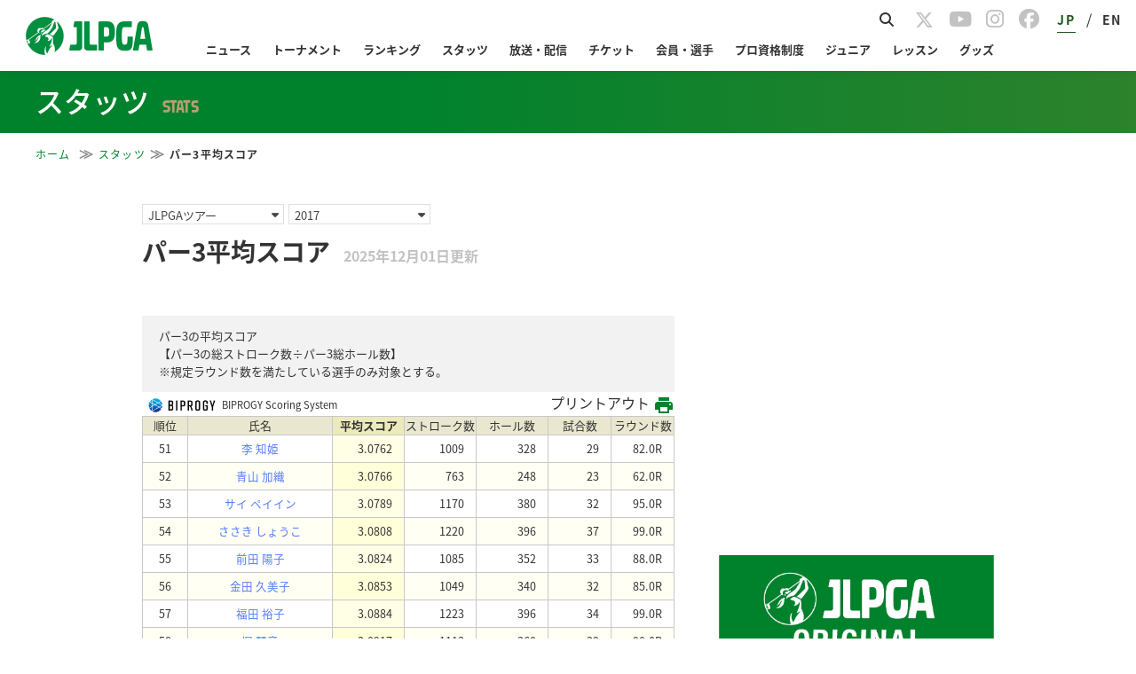

--- FILE ---
content_type: text/css
request_url: https://www.lpga.or.jp/assets-scalable/jlpga/css/common.css?202509
body_size: 3485
content:
@charset "utf-8";
/* Reset
--------------------------------------------------------------*/
/* start 修正日付20150302  <strong>の有効化*/
/* start 修正日付20150223  <b>の有効化*/
html,body,div,span,applet,object,iframe,h1,h2,h3,h4,h5,h6,p,blockquote,pre,a,abbr,acronym,address,big,cite,code,del,dfn,em,img,ins,kbd,q,s,samp,small,strike,sub,sup,tt,var,u,i,center,dl,dt,dd,ol,ul,li,fieldset,form,label,legend,table,caption,tbody,tfoot,thead,tr,th,td,article,aside,canvas,details,embed,figure,figcaption,footer,header,hgroup,menu,nav,output,ruby,section,summary,time,mark,audio,video{
	margin: 0;
	padding: 0;
	border: 0;
	font-style: normal;
	font-weight: normal;
	/*vertical-align: middle;*/
	font-size: 100%;
}
/* end 修正日付20150223 */
/* end 修正日付20150302  <strong>の有効化*/
@media screen and (max-width: 750px){
	html,body,div,span,applet,object,iframe,h1,h2,h3,h4,h5,h6,p,blockquote,pre,a,abbr,acronym,address,big,cite,code,del,dfn,em,img,ins,kbd,q,s,samp,small,strike,strong,sub,sup,tt,var,b,u,i,center,dl,dt,dd,ol,ul,li,fieldset,form,label,legend,table,caption,tbody,tfoot,thead,tr,th,td,article,aside,canvas,details,embed,figure,figcaption,footer,header,hgroup,menu,nav,output,ruby,section,summary,time,mark,audio,video{
		-webkit-box-sizing: border-box;
		box-sizing: border-box;
	}
	img{
		width: 100%;
		height: auto;
		line-height:1;
	}
}
article,aside,details,figcaption,figure,footer,header,hgroup,menu,nav,section{
	display: block;
}
html{
	overflow-y: scroll;
	-webkit-text-size-adjust: 100%;
}
blockquote,q{
	quotes: none;
}
blockquote:before,blockquote:after,
q:before,q:after{
	content: '';
	content: none;
}
input,textarea{
	margin: 0;
	padding: 0;
}
ol,ul{
	list-style:none;
}
table{
	border-collapse: collapse;
	border-spacing: 0;
}
caption,th{
	text-align: left;
}
a:focus{
	outline: none;
}
/* Basic
--------------------------------------------------------------*/
body{
	height:100%;
	line-height:1.6;
	color:#333333;
	font-family: "メイリオ", Meiryo, Verdana, "游ゴシック", YuGothic, "ヒラギノ角ゴ ProN W3", "Hiragino Kaku Gothic ProN", sans-serif;
	font-size:100%;
}
/* Link
--------------------------------------------------------------*/
a{
	color:#557cfd;
	text-decoration:none;
}
a:hover{
	text-decoration:underline;
}
/* Header
--------------------------------------------------------------*/
header{
}
/* Footer
--------------------------------------------------------------*/
footer{
}
/* display
--------------------------------------------------------------*/
.disNone{display: none!important;}
.disBlock{display: block;}
.disInline{display: inline;}
/* margin padding
--------------------------------------------------------------*/
.mb0 {margin-bottom: 0;}
.mb5 {margin-bottom: 5px;}
.mb10{margin-bottom: 10px;}
.mb15{margin-bottom: 15px;}
.mb20{margin-bottom: 20px;}
.mb25{margin-bottom: 25px;}
.mb30{margin-bottom: 30px;}
.mb35{margin-bottom: 35px;}
.mb40{margin-bottom: 40px;}
.mb45{margin-bottom: 45px;}
.mb50{margin-bottom: 50px;}
.mb55{margin-bottom: 55px;}

.mt0 {margin-top: 0;}
.mt5 {margin-top: 5px;}
.mt10{margin-top: 10px;}
.mt15{margin-top: 15px;}
.mt20{margin-top: 20px;}
.mt25{margin-top: 25px;}
.mt30{margin-top: 30px;}
.mt35{margin-top: 35px;}
.mt40{margin-top: 40px;}
.mt45{margin-top: 45px;}
.mt50{margin-top: 50px;}
.mt55{margin-top: 55px;}

.mr0 {margin-right: 0;}
.mr5 {margin-right: 5px;}
.mr10{margin-right: 10px;}
.mr15{margin-right: 15px;}
.mr20{margin-right: 20px;}
.mr25{margin-right: 25px;}
.mr30{margin-right: 30px;}
.mr35{margin-right: 35px;}
.mr40{margin-right: 40px;}
.mr45{margin-right: 45px;}
.mr50{margin-right: 50px;}
.mr55{margin-right: 55px;}

.ml0 {margin-left: 0;}
.ml5 {margin-left: 5px;}
.ml10{margin-left: 10px;}
.ml15{margin-left: 15px;}
.ml20{margin-left: 20px;}
.ml25{margin-left: 25px;}
.ml30{margin-left: 30px;}
.ml35{margin-left: 35px;}
.ml40{margin-left: 40px;}
.ml45{margin-left: 45px;}
.ml50{margin-left: 50px;}
.ml55{margin-left: 55px;}

.pb0 {padding-bottom: 0;}
.pb5 {padding-bottom: 5px;}
.pb10{padding-bottom: 10px;}
.pb15{padding-bottom: 15px;}
.pb20{padding-bottom: 20px;}
.pb25{padding-bottom: 25px;}
.pb30{padding-bottom: 30px;}
.pb35{padding-bottom: 35px;}
.pb40{padding-bottom: 40px;}
.pb45{padding-bottom: 45px;}
.pb50{padding-bottom: 50px;}
.pb55{padding-bottom: 55px;}

.pt0 {padding-top: 0;}
.pt5 {padding-top: 5px;}
.pt10{padding-top: 10px;}
.pt15{padding-top: 15px;}
.pt20{padding-top: 20px;}
.pt25{padding-top: 25px;}
.pt30{padding-top: 30px;}
.pt35{padding-top: 35px;}
.pt40{padding-top: 40px;}
.pt45{padding-top: 45px;}
.pt50{padding-top: 50px;}
.pt55{padding-top: 55px;}

.pr0 {padding-right: 0;}
.pr5 {padding-right: 5px;}
.pr10{padding-right: 10px;}
.pr15{padding-right: 15px;}
.pr20{padding-right: 20px;}
.pr25{padding-right: 25px;}
.pr30{padding-right: 30px;}
.pr35{padding-right: 35px;}
.pr40{padding-right: 40px;}
.pr45{padding-right: 45px;}
.pr50{padding-right: 50px;}
.pr55{padding-right: 55px;}

.pl0 {padding-left: 0;}
.pl5 {padding-left: 5px;}
.pl10{padding-left: 10px;}
.pl15{padding-left: 15px;}
.pl20{padding-left: 20px;}
.pl25{padding-left: 25px;}
.pl30{padding-left: 30px;}
.pl35{padding-left: 35px;}
.pl40{padding-left: 40px;}
.pl45{padding-left: 45px;}
.pl50{padding-left: 50px;}
.pl55{padding-left: 55px;}
/* clearfix
--------------------------------------------------------------*/
.clearfix{display: inline-block;}
.clearfix:after{content: "."; clear: both; display: block; visibility: hidden; height: 0; line-height: 0;}
/* MacIE \*/
* html .clearfix{height: 1%;}
.clearfix{display: block;}
/* end MacIE */

/*レスポンシブ対応用
@media screen and (max-width: 750px){
	img{
		width: 100%;
		height: auto;
	}
}
*/
/*スマホ用
@media all and (orientation:portrait){
	縦向きの場合
}
@media all and (orientation:landscape){
	横向きの場合
}
*/
/*透明 {
	filter: alpha(opacity=25);
	-moz-opacity:0.25;
	opacity:0.25;
}
*/

body {
	font-size: 16px;
	overflow: hidden;
	box-sizing: content-box;
	min-width: 960px;
}

#content{
	font-size: 75%;
}
@media screen and (max-width: 750px){
	body {
		min-width: 0;
	}
}

.onlysp {display: none;}
@media screen and (max-width: 750px) {
	.onlysp {display: table-cell;}
}

/*start 20150514*/
	/*表示切り替え*/
	.wrap .hideNrw{
		display: block;
	}
	.wrap table.hideNrw{
		display: table;
	}
	.wrap .hideWide{
		display: none;
	}
	.wrap table.hideWide{
		display: none;
	}
	@media screen and (max-width: 750px){
		.wrap .hideNrw{
			display: none;
		}
		.wrap table.hideNrw{
			display: none;
		}
		.wrap .hideWide{
			display: block;
		}
		.wrap table.hideWide{
			display: table;
		}
	}
/*end 20150514*/

/* start 修正日付20150423 */
/* start 修正日付20150416 */
/* ↓20150611 */

.head-infoBox{
	width: 960px;
	margin: 0 auto 40px;
	/* start 20150525 gnav変更 */
	z-index: 0;
	/* end 20150525 gnav変 */
	position: relative;
}

/*　↑20150611　*/

.head-infoTitle{;
	clear: both;
	color: #fff;
	line-height: 1;
	padding: 6px 0 1px 10px;
}

.head-infoTitle_txt{
	line-height: 1.25;
	background-color: #00822d;
	border-top-left-radius: 5px;
	border-top-right-radius: 5px;
	width: auto;
	padding: 0 20px 0 0;
	font-size: 16px;
}
.head-infoTxt{
	border: solid 2px #00822d;
	padding: 6px 8px 0 8px;
}
.head-infoTxt * {
	font-size: 16px;
}
.head-infoTxt p{
	margin-bottom: 6px;
}
.head-infoIcon{
	display: none;
}
@media screen and (max-width: 750px) {
	.head-infoBox{
		width: 90%;
		margin: 5% auto 40px;
		z-index: inherit;
		position: inherit;
	}
	.head-infoTitle{
		display: table;
		background: #00822d;
		color: #fff;
		padding: 0;
		text-align: center;
		width: 100%;
	}
	.head-infoTitle_txt{
		display:table-cell;
		border: 1px;
		width: inherit;
		font-size: 18px;
		padding-left: 0;
	}
	.head-infoTitle_txt:before{
		background-color: #fff;
		width:22px;
		color:#00822d;
		float: left;
		content: "\f12a";
		font-family: fontAwesome;
		font-size: 18px;
	}
	.head-infoTitle_txt:after{
		float:right;
		content:"\f078";
		font-family: fontAwesome;
		font-size: 18px;
	}
	.head-infoTitle_txt.active:after{
		content:"\f077";
		font-family: fontAwesome;
		font-size: 18px;
	}
	.head-infoTxt{
		display: none;
		border-top:none;
	}
}
/* end 修正日付20150416 */
/* end 修正日付20150423 */

.txtRed{
	color: #00822d;
}

.mobile-only{
	display: none;
}
@media screen and (max-width: 750px){
	.pc-only{
		display: none;
	}
	.mobile-only{
		display: inline;
	}
}

/* 201702 トップへスクロール */
#to_top {
	position: fixed;
	padding: 0 7px;
	background: rgba(0,0,0,.4);
	text-decoration: none;
	cursor: pointer;
	text-align: center;
	border-radius: 6px;
	right: 10px;
	bottom: 40px;
}
#to_top i {
	color: #fff;
	font-size: 1.7em;
	line-height: 1.3;
	margin-bottom: 0.2em;
}

/* 201702 速報ボタン */
#realtime_btn {
	position: fixed;
	bottom: -1px;
	right: 10px;
/* 	padding: 0.2em 0; */
	z-index: 9999;
}
/* #realtime_btn:before {
	content: "\f09e";
	font-family: FontAwesome;
	font-size: 1.25em;
	color: #fff;
	vertical-align: inherit;
	line-height: 1;
	margin-left: 0.5em;
} */
#realtime_btn li{
	border: rgb(0, 128, 79) 1px solid;
	border-radius: 5px 5px 0 0;
	background: rgba(0, 128, 79, 0.85);
	box-sizing: border-box;
	display: inline-block;
	padding: 0 1.2rem;
	line-height: 1.8rem;
}

/* #realtime_btn li+li {
	border-left: #fff 1px solid;
	margin-left: -0.3em;
} */
#realtime_btn li a{
	font-weight: 700;
	color: #fff;
	font-size: 0.9rem;
}
@media screen and (max-width: 750px){
	#realtime_btn {
		padding: 0;
	}
	#realtime_btn li {
		padding: 0 0.8rem;
	}
	#realtime_btn li a{
		font-size: 0.8rem;
	}
/* 	#realtime_btn:before {
		font-size: 0.9em;
		margin-right: -0.3em;
	} */
}
/* リランキングボタン */
.reranking_button {
	text-align:center;
}
.reranking_button button {
	border-radius: 5px 5px 5px 5px!important;
	padding: 20px;
	line-height: 1.8rem;
	font-size: 40px;
	margin-top: 4%;
	background: #ececeb;
	width: 100%;
}
.reranking_button button a span {
	color: #00822d;
	font-size: 20px;
	font-weight: bold;
}
.reranking_button button a i {
	color: rgba(216,155,170,.4);
	display: block;
	position: absolute;
	left: 6%;
}
@media screen and (min-width:1024px) {
	.reranking_button button a i {
		display:none;
	}
}
/* リランキングリストボタン */
div.button-link {
  display:table;
  width:100%;
  table-layout: fixed;
  border-collapse:separate;
  margin:0 auto;
  text-align:center;
  margin-top: 3%;
}
div.button-link p {
  position:relative;
  overflow:hidden;
  display:table-cell;
  border-bottom:3px solid #b5b5b5;
  border-radius:10px;
  background:#ececeb;
}
div.button-link p a {
  display:block;
  padding:20px;
}
div.button-link p a i {
  color: rgba(216,155,170,.4);
  display: block;
  position: absolute;
  font-size: 35px;
  left: 3%;
  top: 28%;
}
div.button-link p a span {
  position:relative;
  font-size:210%;
  color: #00822d;
  font-weight:bold;
  z-index:0;
  cursor:pointer;
}
div.button-link p:not(.disabled):hover {
  border-bottom-width:1px;
  border-top:2px solid #fff;
  background:#f5f5f5;
  -moz-transition: background-color 0.1s ease-out;
  -webkit-transition: background-color 0.1s ease-out;
  -o-transition: background-color 0.1s ease-out;
  -ms-transition: background-color 0.1s ease-out;
}
div.button-link p:hover a {
  text-decoration:none;
}
 /* レッスン情報 */
 div.schoolSearch {
 	margin-top: 1em;
 	padding-top: 120px;
 	margin-top: -120px;
 }
 

/* BIPROGY Scoring System */
a.logo_biprogy img {
	width: 90px !important;
	vertical-align: middle;
}
a.logo_biprogy {
	color: #333 !important;
	font-size: 0.7rem;
}
h4.collapsible-header {
	font-size: 2.28rem;
	line-height: 110%;
	margin: 1.52rem 0 0.912rem 0;
}


--- FILE ---
content_type: text/css
request_url: https://www.lpga.or.jp/assets-scalable/jlpga/css/official-common.css?20251127
body_size: 5144
content:
@charset "utf-8";
select,input[type="image"],input[type="button"],input[type="text"],input[type="submit"] {
   -webkit-appearance: none;
   border-radius: 0;
}
.modePC{ display: block; }
.modeSP{ display: none; }

/*start トップ改修*/
*{
-webkit-tap-highlight-color: rgba(0, 0, 0, 0) !important;
tap-highlight-color: rgba(0, 0, 0, 0) !important;
}
/*end トップ改修*/

/* header
--------------------------------------------------------------*/
/* start 20200127 header変更 */
.row {
	margin-bottom: 0;
}
.container {
	margin: 0 auto;
	max-width: 1080px;
	width: 100%;
}
.mr116{ margin-right: 116px; }
.disnon{ display: none; }
/* breadCrumb
--------------------------------------------------------------*/
.breadCrumb{
	clear: both;
	width: 960px;
	position: relative;
}
.breadCrumbWrap{ clear: both; }
.breadCrumb li{
	font-size: 10px;
	color: #00822d;
}
.breadCrumb li a{
	vertical-align: top;
	color: #00822d;
}
@media screen and (max-width: 750px){
	.breadCrumb{ display: none; }
}
/* content
--------------------------------------------------------------*/
#content{
	clear: both;
	width: 960px;
	margin:0 auto;
	padding-bottom: 70px;
	position: relative;
}
.topCont{ width: 960px; }
.subNavi{ 
	cursor: pointer; 
	display: none;
}
.mainCont{
	float: left;
	margin-right: 50px;
	width: 600px;
}
.subCont{
	float: left;
	width: 310px;
}
.month h3,
.year h3{
	font-size:180%;
	letter-spacing:2pt;
	border-bottom:#00822d 2px solid;
	padding-bottom:5px;
	margin-bottom:15px;
}
#content .h3Area{
	border-bottom:#00822d 2px solid;
	padding-bottom:5px;
	margin-bottom:15px;
	clear: both;
	overflow: hidden;
}
#content .h3Area h3{
	font-size:180%;
	letter-spacing:2pt;
	float: left;
}
#content .h3Area h3 span{
	margin-left: 0.5em;
	color: #00822d;
	vertical-align: baseline;
}
#content .h3Area div.rightLink{
	float: right;
	margin-top: 13px;
}
#content .h3Area div.rightLink a{ color: #3c3c3c; }
a+.arrow{
	margin-left: 4px;
	padding-bottom: 2px;
}
@media screen and (max-width: 750px){
	#content{
		width: 100%;
		padding: 16px 4.2% 30px;
		top: 0;
	}
	.topCont{ width: 100%; }
	.modePC{ display: none; }
	.modeSP{ display: block; }
	.mainCont{
		width: 100%;
		float: none;
		margin-right: 0;
		margin-bottom: 39px;
	}
	.subCont{
		width: 100%;
		float: none;
	}
	.arrow{ width: 10px; }
}

/* connectionSite
--------------------------------------------------------------*/
.connectionSite{
	clear: both;
	width: 100%;
	background: #f7f7f7;
}
.connectionSiteWrap{
	width: 960px;
	min-height: 371px;
	margin: 0 auto;
	padding-top: 31px;
}
.connectionSiteCol{
	width: 240px;
	float: left;
	padding-left: 15px;
}
.connectionSiteCol dl{ margin-bottom: 20px; }
/* start 修正日付20150223 */
.connectionSiteCol dt{
	margin-bottom: 10px;
	padding-top: 20px;
	line-height: 1;
	font-weight: bold;
	color: #333333;
	font-size: 14px;
	border-top: solid 1px #b3b3b3;
	border-bottom: none;
}
/* end 修正日付20150223 */
.connectionSiteCol dd a{
	font-size: 12px;
	color: #626061;
}
/* start 修正日付20150223 */
.connectionSiteCol li{
	padding-left: 12px;
	text-indent: -12px;
}
.connectionSiteCol li.row2{
	line-height: 1;
	padding-bottom: 0.2em;
}
.connectionSiteCol li.indentHerf{
	padding-left: 6px;
	text-indent: -6px;
}
/* end 修正日付20150223 */
@media screen and (max-width: 750px){
	.connectionSiteWrap{
		width: 100%;
		padding-top: 0;
	}
	.connectionSiteCol{
		width: 100%;
		float: none;
	}
	.connectionSiteCol dl{
		margin-bottom: 0;
		border-bottom: #f3f3f3 solid 2px;
	}
	/* start 修正日付20150219 */
	.connectionSiteCol dt{
		height: 45px;
		background: url(/official/common/img/conectionsite/arro_bottom.png) no-repeat;
		background-size: 21px 11.5px;
		background-position: 96.2% 17px;
		padding:1em 4.3% 0 3.8%;
		margin-bottom: 0;
	}
	.connectionSiteCol ul{
		margin-left: 3.8%;
		margin-bottom: 5%;
	}
	.connectionSiteCol ul a{
		font-weight: bold
	}
	.connectionSiteCol .listTit{
		font-size: 15px;
	}
	.connectionSiteCol dl.on{
		background-image: -webkit-gradient(
			linear,
			left top,
			left bottom,
			color-stop(0, #FFFFFF),
			color-stop(1, #FADAE6)
		);
		background-image: -moz-linear-gradient(bottom, #FFFFFF 0%, #FADAE6 100%);
		background-image: -webkit-linear-gradient(bottom, #FFFFFF 0%, #FADAE6 100%);
		background-image: linear-gradient(to bottom, #FFFFFF 0%, #FADAE6 100%);
	}
	.connectionSiteCol li{
		margin-bottom:1em;
	}
	.connectionSiteCol dd a{
		font-size: 14px;
	}
	.connectionSiteCol ul a,.connectionSiteCol dt{
		font-weight: normal;
	}
	.connectionSiteCol .sppl{
		padding-left:1em;
	}
	/* end 修正日付20150219 */
	.listCon{ display: none; }
	.list00 img{ width: 45px; }
	.list01 img{ width: 87.5px; }
	.list02 img{ width: 76.5px; }
	.list03 img{ width: 154px; }
	.list04 img{ width: 60.5px; }
	.list05 img{ width: 59px; }
	.list06 img{ width: 74px; }
	.list07 img{ width: 29.5px; }
	.list08 img{ width: 30px; }
}
/* footer
--------------------------------------------------------------*/
.footerWrap{ 
	clear: both;
    width: 100%;
    margin-top: 10px;
}
.footerLink{
	background:#fff;
	width: 960px;
	height: 28px;
	text-align: left;
	margin: 0 auto;
}
/* start 修正日付20160914 */
.footerLinkWrap{
    width: 75%;
/*	margin: 0 auto;*/
	line-height: 1;
/*	padding-top: 7px;*/
	display: inline-block;
}
/* end 修正日付20150223 */
.footerLink li{
	padding: 0 13px;
	border-left: #b2b2b2 solid 1px;
	float: left;
	height: 11px;
}
.footerLink li:first-child {
	border: none;
}
.footerLink li a{
	color: #333333;
	font-size: 10px;
	vertical-align: top;
}
.footerLogoWrap{
	width: 960px;
	padding-top: 11px;
	min-height: 74px;
	margin: 0 auto;
}
.footerLogo{
	padding-bottom: 6px;
	text-align: left;
}
.copyArea{ 
	padding-bottom: 10px;
	float: right;
}
@media screen and (max-width: 750px){
	.footerWrap{
		width: 100%;
		position: absolute;
		bottom: initial;
		min-height: 84px;
	}
	.footerInner{
		min-height: 77px;
		width: 960;
		margin: 0 auto;
	}
/* start 修正日付20150223 */
	.footerLink{
		text-align: center;
		height: auto;
		width: 100%;
	}
	.footerLinkWrap{
/* 		width: 100%; */
		padding: 0.7em 0 0.4em;
		text-align:center;
		margin: 0 auto;
/*		max-width: 335px;*/
    }
	.listTit{ cursor: pointer; }
	.footerLink li{
		border-left:none;
		border-right:none;
		padding: 0 0.5em;
		white-space: nowrap;
        margin-bottom:0.8em;
        width:50%;
	}
    .footerLink li:first-child {
    	border-left: none;
	}
    .footerLink li:nth-child(odd) {
    	border-right: #b2b2b2 solid 1px;
	}
	.copyright {
	 	font-size: 12px;
	}
/* end 修正日付20150223 */
	.footerLink li a:hover{ text-decoration: none; }
	.footerLink li a{
		padding-bottom: 2px;
		border-bottom: #FFF solid 1px;
	}
	.footerLogoWrap{
	width: 100%;
	padding-top: 11px;
	min-height: 74px;
	margin: 0 auto;
    }
	.footerLogo{ 
		padding-bottom: 6.5px; 
		text-align: center;
	}
	.footerLogo img{ max-width: 243px; }
	.copyArea{ 
		float: none;
		margin:0 auto;
		width: 250px;
        padding-bottom: 10px;
    }
}

/* subCont
--------------------------------------------------------------*/
.archive{ margin:10px 0; }
.archive .title{
	width: 84px;
	margin-left: 13px;
	position: relative;
	top: -7px;
}
.archive h4{ font-size: 16px; }
.archive h4 span{
	position: relative;
	top: -5px;
}
.archiveSearchArea{
	border-top: #00822d solid 2px;
	border-bottom: #00822d solid 2px;
	background: #fbfbe8;
	box-sizing: content-box;
	padding: 15px 10px 14px;
}
.archiveSelectY{
	width: 144px;
	margin-right: 10px;
}
.archiveSelectM{
	width: 134px;
}
.archiveCatefory{
	width: 290px;
	margin:10px 0;
}
.disblock{
	display: block;
}
select{
	border-color: #e0e0e0 solid 1px;
	background: rgb(255,255,255); /* Old browsers */
}
/* start 20150910 */
@media screen and (max-width: 750px){
	select{
		background: url(/official/common/img/icon/icon_select_arrow.png) no-repeat white;
		background-position: 95% center;
	}
}
/* end 20150910 */
.charityArea li{ margin-bottom: 20px; }
.adArea li{ margin-bottom: 20px; }
.lpgaOthers li{ margin-bottom: 20px; }
.subCont h3 {
	border-bottom: #00822d 2px solid;
	font-size: 130%;
	padding-bottom: 9px;
}
.subCont h3 .title, .subCont h4{ letter-spacing: 2pt; }
.subCont h3 a, .subCont h4 a{ letter-spacing: 0; }
.subCont h3 span {
	float: right;
	font-size: 12px;
	padding-top: 0.3em;
}
.subCont h3 span a { color: #00822d; }
.rankingArea .date{ text-align: right; }
.rankingArea table{
	width: 310px;
	border-left: 1px solid #c8c8c8;
}
.Rankings th{ background: #e9e7cf; }
.Rankings .even{ background: #fffff3; }
.mb17 { margin-bottom: 17px; }
.rankingArea .tableArea th {
	padding: 0.2em 0;
	border-right: 1px solid #c8c8c8;
	border-bottom: 1px solid #c8c8c8;
	text-align: center;
}
.rankingArea .tableArea td {
	padding: 0.7em 0;
	border-right: 1px solid #c8c8c8;
	border-bottom: 1px solid #c8c8c8;
	text-align: center;
	font-size: 105%;
}
.rankingArea .caption {
	padding: 4px 8px;
	background: #d5d2a3;
	color: #3c3c3c;
	font-size: 120%;
	border-bottom: 1px solid #c8c8c8;
}
.NewsArea, .qtArea{ margin-bottom: 10px; }
.NewsArea h4 span, .qtArea h4 span {
	font-size: 134%;
	position: relative;
	top: -5px;
}
.NewsArea .invalid-materialize-h4 {
	line-height: 1.6;
}
.NewsArea .title {
	position: relative;
	top: -6px;
	margin-left: 9px;
}
.NewsArea dl, .qtArea dl{
	border-bottom: #cccccc 2px dotted;
	padding: 14px 0;
}
.relatedNewsBox{
	border-top: #00822d solid 2px;
	border-bottom: #00822d solid 2px;
}
.NewsArea .date{ font-size: 100%; }
.NewsArea dt a,.latestNewsArea dd a,.qtArea dd a{
	color: #3c3c3c;
	border-bottom: #3c3c3c 1px solid;
}
.NewsArea dt a:hover,
.latestNewsArea dd a:hover,
.qtArea dd a:hover{
	color:#00822d;
	border-color:#00822d;
}
.NewsArea dt a{ font-size: 150%; }
.latestNewsArea dd a{ font-size: 117%; }
.NewsArea dt a:hover,.latestNewsArea dd a:hover{
	text-decoration: none;
}
.NewsArea p{ 
	text-align: right; 
	clear: none;
}
.bordernon{ border:none !important; }
a.toLink{ color: #000; }
.pr4{ padding-right: 4px; }
.red{ color: #00822d; }
.bnrArea li{ margin-bottom: 10px; }
.subCont .infoBox{ padding-top: 10px; }
.infoBox .iconSquea{ width: 8px; }
.subCont .winnerBox{
	width: 310px;
	text-align: center;
	padding-top: 15px;
}
.winnerBtn{ cursor: pointer; }
.winnerName{ font-size: 117%; }
.winnerName{ border-bottom: #afafaf solid 1px; }
.winnerArea .nameArea{ margin:10px 0; }
.winnerArea a{ color: #3c3c3c; }
.winnerArea a:hover{ text-decoration: none; }
.winnerPhoto{ width: 149px; }
.subCont .arrow{ margin-left: 3px; }
.archiveSearchBtn{
	background-color: #00822d;
	width: 40%;
	display: block;
	margin:0 auto;
}

/* start 修正日付20150223 */
.tagStepuptour{
	width: 134px;
}
.tagJunior{
	width: 57px;
}
.tagLpga{
	width: 45px;
}
.tagProtest{
	width: 67px;
}
/* end 修正日付20150223 */

@media screen and (max-width: 750px){
	.subCont{ padding-bottom: 0; }
	.archive .title{
		margin-left: 6.5px;
		width: 83px;
		margin-bottom: 0;
	}
	.archiveSearchArea{
		padding: 12.5px 4.8% 15px 6.6%;
	}
	.archiveSelectY{
		width: 46%;
		margin-right: 7.9%;
		float: left;
	}
	.archiveSelectM{
		width: 46%;
		float: left;
	}
	.archiveCatefory{
		width: 100%;
		margin:10px 0 14.5px;
	}
	.archiveSearchBtn{ width: 40%; }
	.charityArea li,.adArea li,.lpgaOthers li{
		width: 100%;
	}
	.fbcomments,
	.fb_iframe_widget,
	.fb_iframe_widget[style],
	.fb_iframe_widget iframe[style],
	.fbcomments iframe[style],
	.fb_iframe_widget span{ width: 100% !important; }
	.rankingArea table,.rankingArea table{ width: 100%; }
	.NewsArea .title{
		width: 54px;
		margin-bottom: 0.3em;
	}
	.tag1{ width: 157px; }
	.tag2{ width: 67px; }
	.subCont .winnerBox{ width: 100%; }
	.winnerBtn{ width: 168px; }
	.subCont .arrow{ width: 10px; }
}
@media screen and (max-width: 320px){
	.NewsArea h4 span, .qtArea h4 span {
		top: -9px;
	}
}
.floatL{ float:left; }
.floatR{ float:right; }
.snsBtns li{ float:left; }
.fb{ width: 98px; }
.tw{
	width: 88px;
	margin:0 10px;
}
.tw iframe{ width: 88px !important; }
.hcount .count-o{ width: 15px !important; }
.gp{
	width: 65px ;
	line-height: 1;
}
.gp iframe{ width: 65px !important; }
.gp div{ width: 65px !important; }

@media screen and (max-width: 750px){
	.tw{
		width: 89px;
		margin:0 10px;
	}
	.tw iframe{ width: 89px !important; }
}
a.linkRed{
	color: #00822d;
	text-decoration: underline;
}

td .underpar,
td.underpar{
	color: #ff2246;
}

/* mod
--------------------------------------------------------------*/
.bold{ font-weight: bold; }
.txtbk{ color: #000;}

/* subnaviCont
--------------------------------------------------------------*/
.subNavi{ width: 228px; }
.subNaviCont{
	width: 205px;
	position: absolute;
	padding-left: 15px;
	padding-top: 12px;
	background: #FFF;
	border-top: #ececeb solid 1px;
	border-left: #ececeb solid 4px;
	border-right: #ececeb solid 4px;
	border-bottom: #ececeb solid 4px;
	z-index: 9999;
}
.subNaviCont li{
	margin-bottom: 15px;
	font-size: 14px;
}
.subNaviCont li a{ color: #000; }
.subNaviCont li a:hover{
	color: #00822d;
	text-decoration: none;
}
.linkAfterArrow{ margin-left: 6px; }
.subNaviClose{
	width: 22px;
	height: 22px;
	border: none;
	float:right;
	background: #ececeb;
	padding:0;
	cursor: pointer;
}
@media screen and (max-width: 750px){
	.subNaviCont{
		width: 180px;
		padding-left: 10px;
		padding-top: 6px;
	}
	.subNaviCont li{
		margin-bottom: 6px;
		font-size: 12px;
	}
	.linkAfterArrow{ width: 9px; }
	.subNaviClose{
		border: none;
		float:right;
		background: #ececeb;
		padding:0;
		cursor: pointer;
		padding-top: 2px;
	}
	.subNaviClose img{
		width: 14px;
		vertical-align: top;
	}
}

/* library
--------------------------------------------------------------*/
#content .library .sliderWrap{
	position: relative;
}
#content .sliderWrap .slider{
	overflow: hidden;
	width: 810px;
	margin: 0 auto;
}
#content .sliderWrap .slider li{
	float:left;
	margin-right: 30px;
}
#content .sliderWrap .slider li.last{
	margin-right: 0;
}
#content .sliderWrap .control{
	display: block;
	position: absolute;
	top: 45px;
	width: 17px;
}
#content .sliderWrap p{
	display: block;
	position: absolute;
	top: 50%;
	margin-top: -16px;
	width: 18px;
}
#content .sliderWrap p.prev{ left: 30px;}
#content .sliderWrap p.next{ right: 30px;}
#content .h3Area div.right {
	float: right;
	margin-top: 7px;
}
@media screen and (max-width: 750px){
	#content .library h3 img{
		width: 82px;
		padding-bottom: 7px;
	}
	#content .library .slider{
		width: 100%;
		padding: 0 10%;
	}
	#content .library .slider li{
		width: 32%;
		margin-right:2%;
	}
	#content .sliderWrap p{
		width: 9px;
		margin-top: -10px;
	}
	#content .sliderWrap p.prev{ left: 2%;}
	#content .sliderWrap p.next{ right: 2%;}
	#content .h3Area div.right {
		float: left !important;
		margin-top: 0;
	}
}

/* pager
--------------------------------------------------------------*/
.pager{
	padding-top:10px;
	text-align:center;
	border-top:2px #00822d solid;
}
.pager ul{ float:right; }
.pager li{
	float:left;
	margin-right:4px;
	background-color:#ececeb;
	height:21px;
	width:21px;
}
.pager li.next{
	width:51px;
	background-image:none;
	margin-right:0;
}
.pager li.previous {
	margin-right:4px;
	width:51px;
	background-image:none;
}
.pager li.next a img,
.pager li.previous a img {
	max-width: initial;
}
.pager li a{
	color:#3c3c3c;
	display: block;
	height:21px;
}
.pager li a:hover,
.pager li.active a{
	color:#FFF;
	text-decoration: none;
}
.pager li:hover,
.pager li.active{
	background-color:#00822d;
}

/* start 修正日付20150219 */
/*
HEAD　LINE
------------------------------------------------*/

#headline{
	min-height:2em;
	width: 960px;
	display: block;
	margin: 0 auto;
	line-height: 2em;
	margin-bottom: 2em;
}
.headlineTable {
	width: 100%;
}
.headlineTable th {
	text-align: center;
	background: #00822d;
	border: 2px solid #00822d;
	color: #FFF;
	font-size: 0.8em;
	font-weight: bold;
	width: 110px;
}
.headlineTable .square:before {
	color: #00822d;
	content: "■";
	margin-right: 0.3em;
	padding-left: 1em;
}
.headlineTable td {
	border-bottom: 2px solid #c8c8c8;
	border-right: 2px solid #c8c8c8;
	border-top: 2px solid #c8c8c8;
	padding:1em 1em 0;
}
.headlineTable li{
	padding-bottom: 1em;
	margin-bottom: 1em;
	border-bottom: #c8c8c8 dotted 2px;
}
.headlineTable li.last{
	padding-bottom:0;
	border-bottom:none;
}
@media screen and (max-width: 750px){
	#headline{
		min-height:2em;
		width: 100%;
		line-height: 2em;
		margin-bottom: 2em;
	}
	.headlineTable th {
		border: 2px solid #00822d;
		border-bottom:none;
	}
	.headlineTable td {
		border-top:none;
		border-left: 2px solid #c8c8c8;
		font-size: 11px;
	}
	.top #headline{
		padding: 1em 4.2% 0;
	}
/* start 修正日付20150223 */
	 #content table.headlineTable{
	 	width:100%;
	 }
/* end 修正日付20150223 */
}
/* end 修正日付20150219 */


/* start 修正日付20150223　テーブルのテキスト右寄せ */
#content td.taR{
	text-align: right !important;
	padding-left: 1em !important;
	padding-right: 1em !important;
}
#content td.taRpd0{
	text-align: right !important;
}
#content td.nowrap{
	white-space: nowrap;
	padding-left: 1em !important;
	padding-right: 1em !important;
}

/* end 修正日付20150223 */


/*start 20150310*/

.board a .boxR{
	color: #000;
}

@media screen and (max-width: 750px){
	.viewContBottom .board,
	.viewContBottom.none .boxL{
		width: 100%;
	}
	.boardTableTitleArea,.viewContBottom .boxL,.viewContBottom .boxR{
		width: 100%;
	}
	.boardTableTitleArea{
		height: auto;
	}
	.boardTableTitleArea .toBoardLink,
	.boardIcons{
		width: 50%;
	}
}
/*end 20150310*/


/*　↓20150611　*/

/*
サブナビ 最新ランキング
------------------------------------*/
.new_ranking_cont{
	margin:0 0 40px;
}
.nra_border{
	border-bottom:2px solid #00822d;
}
#content  .new_ranking_ttl{
	float: left;
	font-size: 20px;
	letter-spacing: 2px;
	margin-bottom: 7px;
	margin-top: 1px;
}
.rink_to_record {
	text-align: right;
	line-height: 1;
	position: relative;
	top: 12px;
}
.rink_to_record a{
	color: #3c3c3c;
}
.nra_unisys{
	text-align: right;
	margin:10px 0;
}
.nra_unisys img{
	width: 164px;
}
.nr_tab_btns{
	display: block;
	width: 310px;
	border-bottom:2px solid #00822d;
}
.nr_tab_btns li{
	width: 154px;
	height: 28px;
	line-height: 28px;
	float:left;
	background:#ededed;
	cursor:pointer;
	text-align: center;
	border-radius: 3px 3px 0 0;
}
.nr_tab_btns li.active{
	background: #00822d;
}
.nr_tab_btns li a{
	color: #3c3c3c;
}
.nr_tab_btns li.active a{
	color: #fff;
}
.nr_tab_btns li.nrtb1{
	margin:0 2px 0 0;
	font-size: 14px;
	line-height: 29px;
}
.nr_tab_btns li.nrtb2{
}
.nr_tab_table{
	width: 100%;
}
.nr_tab_table a{
	color: #1e1e1e;
}
.nr_tab_table a .nrtt_namearea{
	text-decoration: underline;
}
.nr_tab_table a .nrtt_namearea:hover{
	color: #00822d;
}
.nr_tab_table th{
	background:#e9e7cf;
	border:1px solid #c8c8c8;
	text-align: center;
	height: 18px;
	line-height: 18px;
}
.nr_tab_table td{
	border:1px solid #c8c8c8;
	text-align: center;
}
.nr_tab_table tr:nth-child(2n-1) {
	background: #fffff3;
}
.nrtt_namearea{
	text-align: left;
	display: table;
	padding:5px 2px;
}
.nrtt_namearea .nrttn1,
.nrtt_namearea .nrttn2{
	display: table-cell;
	padding: 5px;
}
.nrtt_namearea span.nrttn2{
	padding:0;
}
.nr_tab_table th:nth-child(1){
	width: 48px;
	height:18px;
}
.nr_tab_table th:nth-child(2){
	width: 156px;
}
.nr_tab_table th:nth-child(3){
	width: 102px;
}
.nr_tab_cont{
	display: none;
	padding:10px 0 0 0;
}
.nr_tab_cont.active{
	display: block;
}
.nr_tab_bnr{
	margin:40px 0 0;
}
.nr_tab_bnr img{
	width: 100%;
}
.lpgaOthers img{
	width: 100%;
}

.nrtt_namearea img{
	width: 51px;
}
@media screen and (max-width: 750px){
	#content .new_ranking_ttl{
		float: none;
		margin:0;
	}
	.rink_to_record{
		height: initial;
		line-height: initial;
		margin: 0 0 1%;
		top:initial;
	}
	.nr_tab_btns{
		width: 100%;
	}
	.nr_tab_btns li{
		width: 49.4%;
		height:32px;
		border-radius: 5px 5px 0 0;
	}
	.nr_tab_btns li.nrtb1{
		line-height: 33px;
		margin:0 1.2% 0 0;
	}
	.nr_tab_bnr {
		margin: 3% 0 0;
	}
	.new_ranking_cont {
		margin: 0 0 8%;
	}
	.nra_unisys img{
		width: 39%;
	}
	.nra_unisys{
		margin:3% 0;
	}
	.nrtt_namearea .nrttn1{
		width: 44%;
	}
	.nrtt_namearea span.nrttn2{
		width: 56%;
	}
	.lpgaOthers li{
		margin:0 0 3%;
	}
	.lpgaOthers{
		margin:0 0 6%;
	}
}



/*　↑20150611　*/
/*start 20150514*/
.title_taikai{
	border-bottom: #00822d 2px solid;
	padding-bottom: 5px;
	margin-bottom: 15px;
	font-size: 180%;
	letter-spacing: 2pt;
}
@media screen and (max-width: 750px){
	.title_taikai{
		border-bottom: none;
		font-size: 12px;
		letter-spacing: 0;
		padding-bottom: 0;
		margin-bottom: 1em;
	}
	.title_taikai a{
		font-weight:bold;
	}
}
@media screen and (max-width: 750px){
	.hideNrw_border{
		border:none !important;
	}
}
/*end 20150521	*/
/* error page */
#e404,
#e500 {
	text-align: center;
}
#e404 h1,
#e500 h1 {
	font-size: 24px;
	color: #007A51;
}
#e404 p,
#e500 p {
	font-size: 14px;
	margin: 30px auto 180px;
}


--- FILE ---
content_type: text/css
request_url: https://www.lpga.or.jp/assets-scalable/jlpga/css/stats.css?20251127
body_size: 1562
content:
@charset "utf-8";

body.no-scroll {
  overflow: hidden;
  height: 100vh;
}
#content .tableArea th {
  word-break: normal;
  overflow-wrap: anywhere;
}
#content .tableArea td {
  white-space: nowrap;
}
#content .tableArea tbody tr:first-child {
  background: initial;
}
.itemsPoint a,
#content .tableArea tbody tr a {
  color: #557cfd;
}
.itemsPoint a:hover {
  color: #557cfd;
}
.detailLink a:hover {
  color: #00822d;
}
table.mercedes thead tr th.sorting {
  width: 15%;
}
table.mercedes thead tr th:nth-last-child(2) {
  width: 100px;
}
table.mercedes thead tr.custom_width th:nth-last-child(2) {
  width: 98px;
}
table.mercedes thead tr th:nth-last-child(1) {
  width: 45px;
}
#stats_menu_link:before {
  font-family: "FontAwesome";
  content: "\f18e";
  margin-right: 5px;
}
#stats_menu_link {
  position: fixed;
  font-size: 0.9rem;
  bottom: 10px;
  left: 0px;
  padding: 4px 10px;
  background: #d1e4c3;
  opacity: 0.9;
  color: #46672e;
}

.drawer-open {
  overflow: hidden !important;
}
.drawer-open .drawer-overlay {
  display: block;
}
.drawer-nav {
  position: fixed;
  z-index: 2;
  top: 0;
  left: 0;
  overflow: hidden;
  width: 16.25rem;
  height: 100%;
  color: #222;
  background-color: #fff;
  transform: translateX(-100%); /* 初期は左に隠す */
  transition: transform 0.4s cubic-bezier(0.1, 0.57, 0.1, 1);
}
.drawer-open .drawer-nav {
  transform: translateX(0); /* 開いたときスライドイン */
}
.drawer-menu {
  will-change: transform;
  max-height: 100vh;
  overflow-y: auto;
  -webkit-overflow-scrolling: touch;
}
.drawer-brand {
  font-size: 1.5rem;
  font-weight: 700;
  line-height: 3.75rem;
  display: block;
  padding-right: .75rem;
  padding-left: .75rem;
  text-decoration: none;
  color: #222;
}
.drawer-overlay {
  position: fixed;
  z-index: 1;
  top: 0;
  left: 0;
  display: none;
  width: 100%;
  height: 100%;
  background-color: rgba(0, 0, 0, .2);
}
@media screen and (max-width: 750px) {
  #content .tableArea th {
    font-size: 10px;
  }
  .drawer {
    z-index: 10000;
    display: block;
  }
  .drawer-nav{
    z-index: 999!important;
  }
  .drawer-overlay{
    z-index: 998!important;
  }
  .drawer .drawer-menu > li {
    height: auto;
    float: none;
    padding: 5px;
    line-height: normal;
  }
  .drawer .drawer-menu > li > a {
    display: block;
    padding: 8px 10px;
    font-size: 14px;
    color: #333;
    height: auto;
    border-bottom: 1px dashed #ccc;
    white-space: normal;
    word-break: keep-all;
  }
  .drawer .drawer-menu > li > a .fa {
    height: auto;
    color: #00822d;
    vertical-align: baseline;
  }
  .drawer .drawer-menu > li:first-child {
    background: #d1e4c3;
  }
  .drawer .drawer-menu > li:first-child .drawer-brand,
  .drawer .drawer-menu > li:first-child .drawer-brand a {
    color: #46672e;
    line-height: 36px;
    font-size: 18px;
  }
  .drawer .drawer-close {
    color: #3c3c3c;
    float: right;
  }
  .drawer-arrow {
    height: auto;
    vertical-align: baseline;
  }
}

@media print {
  header, footer,
  a[id^=to_],
  #realtime_btn,
  #content .print, 
  #content p .lead, 
  #content .clearfix .itemsPoint,
  .subCont, 
  .vue-sticky-placeholder,
  .breadCrumb {
    display: none;
  }
  #content {
    width: auto;
    padding-bottom: 0;
    position: unset;
  }
  .chart_font th > span{
    font-size:20px;
  }
  #content .chartTable td a, #content .chartTable td:nth-of-type(1) {
    font-size: 20px;
  }
  #content .chartTable td:nth-of-type(n+3) {
    font-size: 16px;
  }
  #content .chartTable th > span {
    height: 20em;
    font-size: 15px;
  }
  /* pagenation */
  .pager li.active a {
  	font-weight: 900;
  	border-bottom: 2px solid #333;
  }
  /* chart */
  .chart {
    zoom: 0.55;
    overflow: auto;
  }
  .lang-en .chart {
    zoom: 0.5;
  }
  .chart table th:nth-child(n+3) {
    padding: 0.2em 0!important;
  }
  /* summary */
  .lang-en .summary {
    zoom: 0.9;
  }
  /*result*/
  .results table td:nth-child(4) {
    color: transparent;
    font-size: 0px!important;
  }
  .results table td:nth-child(4) div {
    display: block;
    font-size: 12.6px;
    align-items: center;
  }
  .live_link_area {
    display: none;
    opacity: 0;
  }
}

/* buttons */
.toolbox {
  display: flex;
  justify-content: space-between;
  align-items: flex-end;
}
.toolbox .print {
  font-size: 1rem;
  cursor: pointer;
}
.toolbox .print i {
  color: #00822d;
  vertical-align: middle;
}

--- FILE ---
content_type: application/javascript
request_url: https://www.lpga.or.jp/assets-scalable/vue/js/stats/ranking/app.js?202601221153
body_size: 17190
content:
(function(t){function e(e){for(var n,o,l=e[0],i=e[1],c=e[2],u=0,_=[];u<l.length;u++)o=l[u],Object.prototype.hasOwnProperty.call(s,o)&&s[o]&&_.push(s[o][0]),s[o]=0;for(n in i)Object.prototype.hasOwnProperty.call(i,n)&&(t[n]=i[n]);p&&p(e);while(_.length)_.shift()();return r.push.apply(r,c||[]),a()}function a(){for(var t,e=0;e<r.length;e++){for(var a=r[e],n=!0,l=1;l<a.length;l++){var i=a[l];0!==s[i]&&(n=!1)}n&&(r.splice(e--,1),t=o(o.s=a[0]))}return t}var n={},s={app:0},r=[];function o(e){if(n[e])return n[e].exports;var a=n[e]={i:e,l:!1,exports:{}};return t[e].call(a.exports,a,a.exports,o),a.l=!0,a.exports}o.m=t,o.c=n,o.d=function(t,e,a){o.o(t,e)||Object.defineProperty(t,e,{enumerable:!0,get:a})},o.r=function(t){"undefined"!==typeof Symbol&&Symbol.toStringTag&&Object.defineProperty(t,Symbol.toStringTag,{value:"Module"}),Object.defineProperty(t,"__esModule",{value:!0})},o.t=function(t,e){if(1&e&&(t=o(t)),8&e)return t;if(4&e&&"object"===typeof t&&t&&t.__esModule)return t;var a=Object.create(null);if(o.r(a),Object.defineProperty(a,"default",{enumerable:!0,value:t}),2&e&&"string"!=typeof t)for(var n in t)o.d(a,n,function(e){return t[e]}.bind(null,n));return a},o.n=function(t){var e=t&&t.__esModule?function(){return t["default"]}:function(){return t};return o.d(e,"a",e),e},o.o=function(t,e){return Object.prototype.hasOwnProperty.call(t,e)},o.p="/";var l=window["webpackJsonp"]=window["webpackJsonp"]||[],i=l.push.bind(l);l.push=e,l=l.slice();for(var c=0;c<l.length;c++)e(l[c]);var p=i;r.push([0,"chunk-vendors"]),a()})({0:function(t,e,a){t.exports=a("56d7")},"56d7":function(t,e,a){"use strict";a.r(e);var n=a("2b0e"),s=a("bc3a"),r=a.n(s),o=a("130e"),l=a("c1df"),i=a.n(l);let c=window.location.pathname.split("/"),p=/^\/en\/|^\/en$/,u=!p.test(window.location.pathname),_=u?2:3,d=u?3:4,g=u?3:4,h=u?4:5,v=u?2:3,f=u?3:4,b=u?4:5,m=u?3:4,y=u?5:6,J=u?4:5,R=u?2:3,T=u?3:4,C=u?4:5,w=u?5:6,S=u?4:5,A=u?5:6,E=u?6:7;const O=k();function k(){let t=window.location.host,e="https://open-api.lpga.or.jp";return e=["www.lpga.or.jp","www-scalable.lpga.or.jp"].includes(t)?"https://open-api.lpga.or.jp":["www-prv.lpga.or.jp"].includes(t)?"https://preview-api.lpga.or.jp":["www.stg.lpga.or.jp","www-scalable.stg.lpga.or.jp"].includes(t)?"https://open-api.stg.lpga.or.jp":["www-prv.stg.lpga.or.jp"].includes(t)?"https://preview-api.stg.lpga.or.jp":"https://open-api.dev.lpga.or.jp",e}const N=D();function D(){let t=window.location.host,e="https://live-scoring.lpga.or.jp";return e=["www.lpga.or.jp","www-scalable.lpga.or.jp","www-prv.lpga.or.jp"].includes(t)?"https://live-scoring.lpga.or.jp":["www.stg.lpga.or.jp","www-scalable.stg.lpga.or.jp","www-prv.stg.lpga.or.jp"].includes(t)?"https://live-scoring.stg.lpga.or.jp":"https://live-scoring.dev.lpga.or.jp",e}const j=c[_],P=c[d],L=c[g],B=c[h],M=c[v],x=c[f],U=c[R],I=c[b],Y=c[m],G=c[y],V=c[J],K=c[T],F=c[C],q=c[w],$=c[S],H=String(P)+String($),z=c[A],W=c[E],Q=window.location.hash;let Z=z;"holes"==z?Z="hole":"coursestats"==z?Z="summary":"teetimes"==z?Z="pairing":"playerstats"==z?Z="stats":"history"==z?Z="history":"players"==z&&(Z="player");const X=["www.lpga.or.jp","www-scalable.lpga.or.jp","www.stg.lpga.or.jp","www-scalable.stg.lpga.or.jp"].includes(window.location.hostname)?"//"+window.location.hostname:"https://www.lpga.or.jp",tt=500,et=()=>/^(pt|protest|qt)$/.test(j),at=()=>/^(pt|protest)$/.test(j);var nt={headerHoverDelay:tt,paramType:j,paramYear:P,paramScheduleYear:L,paramScheduleType:B,paramStatsYear:M,paramStatsType:x,paramStatsPage:I,paramCareerPage:U,paramStatsMercedesPage:Y,paramStatsPageCnt:G,paramStatsMercedesPageCnt:V,paramRerankingType:K,paramRerankingYear:F,paramRerankingPage:q,paramTourCode:$,paramTourId:H,paramPage:z,paramRound:W,pageName:Z,apiBase:O,liveApiBase:N,langJp:u,anchor:Q,baseUrl:X,isQualify:et,isPt:at};const st=["Jan ","Feb ","Mar ","Apr ","May ","Jun ","Jul ","Aug ","Sep ","Oct ","Nov ","Dec "],rt=["January ","February ","March ","April ","May ","June ","July ","August ","September ","October ","November ","December "],ot="jlpgatour",lt="stepup",it="legends",ct={jlpgatour:"01",stepup:"02",legends:"05",others:"03"},pt={lpga:"jlpgatour",step:"stepup"},ut="02",_t="9000",dt="9";var gt={data:function(){return{apiBase:nt.apiBase,langJp:nt.langJp,isQualify:nt.isQualify(),isPt:nt.isPt()}},methods:{getTourTypeCode:function(t){return ct[t]},isDispTournamentTypeForTop:function(t){return[ot,lt,it].includes(t)},getTournamentTypeLogoPath:function(t){return"/assets-scalable/img/logo/"+ct[t]+"_s_color.png"},getTourPeriod:function(t,e="",a=""){var n="",s="",r="",o=null;return""!=e&&(o=new Date(e.replace(/-/g,"/")),t?(n=String(o.getMonth()+1)+"月",n+=String(o.getDate())+"日"):(n=st[o.getMonth()],n+=String(o.getDate())),r=" – "),""!=a&&(o=new Date(a.replace(/-/g,"/")),t?(s=String(o.getMonth()+1)+"月",s+=String(o.getDate())+"日"):(s=st[o.getMonth()],s+=String(o.getDate())),r="～"),n+r+s},formatDatetimeRange:function(t,e,a,n){let s="";const r=this.isEmptyDate(t),o=this.isEmptyDate(e);return n||i.a.locale("en"),r||(s+=i()(t).format(a[0])),r&&o||(s+=a[1]),o||(s+=i()(e).format(a[2])),s},isEmptyDate:function(t){return!t||"0000-00-00"===t||"0000/00/00"===t||"0000-00-00 00:00:00"===t||"0000/00/00 00:00:00"===t||!i()(t).isValid()},formatEarningsByCurrencyClass:function(t,e=!0){let a=t.earnings;const n=t.currency_class,s=t.purse_us_dollar;let r="¥";return n==ut&&(a=s,r="$"),e||(r=""),this.formatMoney(a,r)},formatMoney:function(t,e="¥"){return null===t||0===t?e+"0":e+Number(t).toLocaleString()},formatDatetime:function(t,e,a){return a||i.a.locale("en"),this.isEmptyDate(t)?"":i()(t).format(e)},changeLang:function(t){let e=window.location.protocol+"//"+window.location.host,a=window.location.pathname,n=e+(t?"/":"/en"),s="";s=t?e+"/en"+a:window.location.href.replace(/\/en/g,""),this.axios.get(s).then((function(){window.location.href=s})).catch((function(){s=t?n+"en":n.replace(/\/en/g,""),window.location.href=s}))},isMobile:function(){return window.navigator.userAgent.indexOf("iPhone")>0||window.navigator.userAgent.indexOf("Android")>0&&window.navigator.userAgent.indexOf("Mobile")>0||window.navigator.userAgent.indexOf("iPad")>0},hideSiteMap:function(){let t=window.location.pathname,e=["/broadcast/dazn","/broadcast/official-stream","/herocolle"];return e.includes(t)},hideHeader:function(){return!1},convertDate:function(t,e,a){return e=e.replace(/YYYY/,t.getFullYear()),e=e.replace(/MM/,t.getMonth()+1),e=e.replace(/DD/,t.getDate()),e.slice(5)+a},dateFormat:function(t,e){let a="",n=new Date(t.replace(/-/g,"/"));if(e){if(!t.includes("-")){let e=parseInt(t.substring(0,4),10),a=parseInt(t.substring(4,6),10)-1,s=parseInt(t.substring(6,8),10);n=new Date(e,a,s)}let e=n.getDay();a="("+["日","月","火","水","木","金","土"][e]+")"}return this.convertDate(n,"YYYY年MM月DD日",a)},convertEnDate:function(t){let e=st[t.getMonth()],a=t.getDate();return e+" "+a},dateEnFormat:function(t){return this.convertEnDate(new Date(t.replace(/-/g,"/")))},getStatsUpdatedAt:function(t){let e="";if(t){let a=t.slice(0,4),n=t.slice(4,6),s=parseInt(n,10)-1,r=t.slice(6,8);this.langJp?(e=a+"年",e+=n+"月",e+=r+"日更新"):(e="Last updated : ",e+=rt[s]+" ",e+=r+", ",e+=a)}return e},passLineText:function(t,e,a,n){return this.isQualify?this.isPt&&e==a?"以上の者、次ラウンド進出":t==_t&&e==dt?"以上の者、合格":"以上の者、"+n+"進出":this.langJp?"以上、予選通過":"Pass the qualifying"},isPointerEnabled:function(t,e){return t>=2024?!!["info","playoff","holes"].includes(e):!this.isQualify},displayNameOfTourType:function(){return this.isQualify?"競技":"大会"},getTournamentColor:function(t,e){if(t>=2025){let a=this.apiBase+"/OWS/tour/"+t+"/"+e+"/base.json?"+1e3*Math.ceil((new Date).getTime()/1e3/60)*60;return this.axios.get(a).then((function(t){return t.data.tournament_color?t.data.tournament_color:"#00822D"}))}return Promise.resolve("#00822D")},redirect404:function(){},getTimeStamp:function(){let t=new Date,e=String(t.getFullYear());return e+=String(t.getMonth()+1).padStart(2,"0"),e+=String(t.getDate()).padStart(2,"0"),e+=String(t.getHours()).padStart(2,"0"),e+=String(t.getMinutes()).padStart(2,"0"),e},convertType:function(t){return pt[t]},toFixed4JS:function(t,e,a=null){let n=10**e,s=Math.round((t+1e-10)*n)/n;return t?s.toFixed(e):a}},filters:{formatNumber:function(t){return t?Number(t).toLocaleString():0}}},ht=function(){var t=this,e=t._self._c;return e("div",[e("TopContents",{attrs:{"lang-jp":t.langJp,year:t.year,page:t.page,"api-base":t.apiBase,type:t.type,"updated-at":t.updated_at},on:{selectedType:t.setSelectedType,selectedYear:t.setSelectedYear}}),e("div",{class:t.langJp?"mainCont":"mainCont_1col"},[e("Lead",{attrs:{"lang-jp":t.langJp,page:t.page}}),e("ToolBox",{attrs:{"lang-jp":t.langJp}}),!t.loading&&t.players.length?e("div",{staticClass:"tableArea"},[e(t.currentTable,{tag:"component",attrs:{"lang-jp":t.langJp,"players-data":t.paginatedPlayers}}),e("Pagination",{attrs:{"lang-jp":t.langJp,year:t.year,type:t.type,page:t.page,"total-pages":t.totalPages,"current-page":t.pageCnt},on:{"page-changed":t.changePage}})],1):t._e(),t.loading||t.players.length?t._e():e("p",{staticClass:"nodata"},[t._v(t._s(t.langJp?"ランキング結果がありませんでした":"No Ranking Results"))])],1),e("SubContents",{ref:"drawerRef",attrs:{"lang-jp":t.langJp,year:t.year,page:t.page,"api-base":t.apiBase,type:t.type}})],1)},vt=[],ft=function(){var t=this,e=t._self._c;return e("div",{staticClass:"topCont clearfix"},[e("div",{staticClass:"selecBoxWrap",staticStyle:{position:"static"}},["mercedes"!=t.page?e("div",{staticClass:"selecBox tour floatL"},[e("select",{directives:[{name:"model",rawName:"v-model",value:t.selectedType,expression:"selectedType"}],attrs:{name:"typetab",autocomplete:"off"},on:{change:[function(e){var a=Array.prototype.filter.call(e.target.options,(function(t){return t.selected})).map((function(t){var e="_value"in t?t._value:t.value;return e}));t.selectedType=e.target.multiple?a:a[0]},function(e){return t.sendSelectedType()}]}},t._l(t.typeList,(function(a,n,s){return e("option",{key:s,domProps:{value:n}},[t._v(" "+t._s(t.langJp?a.ja:a.en)+" ")])})),0)]):t._e(),"career"!=t.type?e("div",{staticClass:"selecBox floatL"},[e("select",{directives:[{name:"model",rawName:"v-model",value:t.selectedYear,expression:"selectedYear"}],attrs:{name:"yeartab",autocomplete:"off"},on:{change:[function(e){var a=Array.prototype.filter.call(e.target.options,(function(t){return t.selected})).map((function(t){var e="_value"in t?t._value:t.value;return e}));t.selectedYear=e.target.multiple?a:a[0]},function(e){return t.sendSelectedYear()}]}},t._l(t.years,(function(a){return e("option",{key:a,domProps:{value:a}},[t._v(" "+t._s(a)+" ")])})),0)]):t._e(),(t.year>t.switchYear||"2020-21"==t.year)&&t.asofList.includes(t.page)?e("div",{staticClass:"selecBox asof floatL"},[e("select",{directives:[{name:"model",rawName:"v-model",value:t.selectedTour,expression:"selectedTour"}],attrs:{name:"tourtab",autocomplete:"off"},on:{change:[function(e){var a=Array.prototype.filter.call(e.target.options,(function(t){return t.selected})).map((function(t){var e="_value"in t?t._value:t.value;return e}));t.selectedTour=e.target.multiple?a:a[0]},function(e){return t.sendSelectedTour()}]}},t._l(t.tours,(function(a){return e("option",{key:a.id,domProps:{value:a.id}},[t._v(" "+t._s(t.langJp?"":"as of ")+t._s(t.langJp?a.name:a.name_en)+t._s(t.langJp?" 終了時点":"")+" ")])})),0)]):t._e()]),e("div",{staticClass:"dbg_h1_02"},[e("h1",{staticClass:"dbg_h1"},[t._v(t._s(t.title))]),e("span",[t._v(t._s(t.getStatsUpdatedAt(t.updatedAt)))])]),"career"==t.type?e("CareerNav",{attrs:{page:t.page}}):t._e(),"top"==t.page?e("div",{staticClass:"unysysbox floatR mt_nega"},[t._m(0)]):t._e()],1)},bt=[function(){var t=this,e=t._self._c;return e("a",{staticClass:"logo_biprogy",attrs:{href:"https://www.biprogy.com/",target:"_blank"}},[e("img",{attrs:{src:"/assets-scalable/img/sub/logo_biprogy.png",alt:"BIPROGY BIPROGY Scoring System",title:"BIPROGY BIPROGY Scoring System"}}),t._v(" BIPROGY Scoring System ")])}],mt=function(){var t=this,e=t._self._c;return e("div",{staticClass:"btnboxWrap mb20"},[e("div",{staticClass:"btn-group-career-stats"},[e("ul",{staticClass:"clearfix"},t._l(t.careerDisplayList,(function(a,n,s){return e("li",{key:s,staticClass:"d_first",class:{cur:t.activeCareer==n},on:{click:function(e){return t.setActiveCareer(n)}}},[e("a",{attrs:{href:(t.langJp?"":"/en")+(a.is_vue?"":"/page")+"/stats/"+n}},[t._v(" "+t._s(t.langJp?a.name:a.name_en)+" ")])])})),0)])])},yt=[],Jt={name:"CareerNav",components:{},data:function(){return{careerList:{careerprize:{name:"生涯獲得賞金",name_en:"Career Money List",is_vue:!0},victory:{name:"国内通算優勝回数",name_en:"Domestic Wins",is_vue:!0},tournament:{name:"優勝・賞金",is_vue:!1},"tournament/index02":{name:"最少ストローク",is_vue:!1},"tournament/index03":{name:"アルバトロス・ホールインワン",is_vue:!1},"playoff/person":{name:"プレーオフ",is_vue:!0},"first-victory":{name:"初優勝トーナメント",is_vue:!0},"tournament/index04":{name:"その他",is_vue:!1}},activeCareer:""}},props:{page:String},mounted(){const t=window.location.pathname,e=Object.keys(this.careerList).find(e=>t.includes(e));e&&(this.activeCareer=e)},methods:{isActiveCareer(t){return console.log(this.activeCareer),this.activeCareer==t},setActiveCareer(t){this.activeCareer=t}},computed:{activeKey(){return["careerprize","victory"].includes(nt.paramCareerPage)?this.year:this.page},careerDisplayList(){return Object.fromEntries(Object.entries(this.careerList).filter(([,t])=>!!this.langJp||!!t.name_en))}}},Rt=Jt,Tt=a("2877"),Ct=Object(Tt["a"])(Rt,mt,yt,!1,null,null,null),wt=Ct.exports;const St=["chart","results"];var At={name:"TopContents",components:{CareerNav:wt},data:function(){return{title:"",list:[],selectedType:"",typeList:{lpga:{ja:"JLPGAツアー",en:"JLPGA Tour"},step:{ja:"ステップアップ",en:"STEPUP Tour"},career:{ja:"通算記録",en:"TOTAL RECORD"}},careerList:[{name:"生涯獲得賞金",name_en:"CAREER PRIZE",path:"careerprize"},{name:"国内通算優勝回数",name_en:"TOUR VICTORIES",path:"victory"}],selectedYear:"",years:[],switchYear:2014,selectedTour:"",asofList:["mercedes","money","stroke","summary"]}},props:{tours:Array,langJp:Boolean,year:String,type:String,tourId:String,page:String,apiBase:String,updatedAt:String},mounted:function(){this.getList(this.setList)},created(){this.selectedType=this.type||Object.keys(this.typeList)[0],this.selectedYear=this.year||this.years[0]},watch:{tourId(t){t&&(this.selectedTour=t)}},methods:{sendSelectedType:function(){this.$emit("selectedType",this.selectedType)},sendSelectedYear:function(){this.$emit("selectedYear",this.selectedYear)},sendSelectedTour:function(){this.$emit("selectedTour",this.selectedTour)},getList:function(t){let e=this.apiBase+"/OWS/ranking/list.json";this.axios.get(e).then((function(e){t(e)})).catch(t=>{console.log(t),this.redirect404()})},setList:function(t){let e=t.data.find(t=>t.path===this.page),a=[this.careerList];t&&t.data&&Array.isArray(t.data)&&(a=a.concat(t.data));let n=this.careerList.find(t=>t.path===this.page);if(n)this.$set(this,"title",this.langJp?n.name:n.name_en);else if(e){let t=this.year>=2024&&"step"==this.type&&"money"==e.path,a=t?"明治安田ステップ・ランキング":e.name,n=t?"Meiji Yasuda Step Ranking":e.name_en;this.$set(this,"title",this.langJp?a:n.toUpperCase())}else{const t=a.find(t=>t.path===this.page);t?this.$set(this,"title",this.langJp?t.name:t.name_en):this.$set(this,"title",this.langJp?"スタッツ":"STATS")}let s=(new Date).getFullYear(),r=this.convertType(this.type),o="step"==this.type?2015:1990,l=s;e&&e.start_year&&null!=e.start_year[r]&&(o=e.start_year[r]),e&&e.end_year&&null!=e.end_year[r]&&(l=e.end_year[r]),o="2020-21"==o?2020:o,l="2020-21"==l?2020:l;let i=[];for(let c=l;c>=o;c--)if(St.includes(this.page))i.push(String(c));else{if("parbreak"===this.page&&c>=2006&&c<=2014)continue;if(2020==c)continue;let t=2021==c?"2020-21":String(c);i.push(t)}this.$set(this,"years",i)}}},Et=At,Ot=Object(Tt["a"])(Et,ft,bt,!1,null,null,null),kt=Ot.exports,Nt=function(){var t=this,e=t._self._c;return e("p",{staticClass:"lead",class:{open:t.isOpen},on:{click:function(e){t.isOpen=!t.isOpen}}},[e("span",{domProps:{innerHTML:t._s(t.langJp?t.LEAD_LIST[t.page].ja:t.LEAD_LIST[t.page].en)}}),t.page&&"mercedes"===t.page?e("span",{class:{"detaiLink-block":t.langJp}},[t.langJp?e("span",{staticClass:"detailLink"},[t._m(0)]):t._e(),e("span",{staticClass:"detailLink"},[e("a",{attrs:{href:(t.langJp?"":"/en")+"/about/mercedes-ranking"}},[t._m(1),t._v(" "+t._s(t.langJp?"メルセデス・ランキングの詳細はこちら":"To mercedes ranking details")+" ")])])]):t._e()])},Dt=[function(){var t=this,e=t._self._c;return e("a",{attrs:{href:"/mercedes-ranking"}},[e("span",{staticClass:"icon-circle"},[e("img",{attrs:{src:"/assets-scalable/jlpga/images/icon-book.png"}})]),t._v(" メルセデス・ランキング 完全ガイド ")])},function(){var t=this,e=t._self._c;return e("span",{staticClass:"icon-circle"},[e("img",{attrs:{src:"/assets-scalable/jlpga/images/icon-question.png"}})])}],jt={name:"Lead",data:function(){return{isOpen:!1,LEAD_LIST:{mercedes:{ja:"JLPGAツアーの各競技及びUSLPGAメジャー競技での順位をポイントに換算し、年間を通じての総合的な活躍度を評価するランキング。",en:"A ranking which calculates the tournament results of each JLPGA tour event and the USLPGA majors in order to evaluate the l success of a player comprehensively in a given year."},money_lpga:{ja:"JLPGA賞金ランキング対象トーナメント(JLPGAツアー競技)での年間獲得賞金ランキング。<br>※臨時登録者が獲得した賞金はランキングに含まれない。",en:"Prize money from JLPGA Official Money tournaments.<br>※Money earned by Temporary Members are not included in there ranking."},money_lpga_irregular:{ja:"JLPGA賞金ランキング対象トーナメント(JLPGAツアー競技)での年間獲得賞金ランキング。<br>※臨時登録プロの獲得賞金を含む。(2003～05年のみ)",en:"Prize money from JLPGA Official Money tournaments.<br>※Includes prize money earned by Temporary Members (2003-2005 only)"},money_step:{ja:"ステップ・アップ・ツアーでの年間獲得賞金ランキング。",en:"Step Up Tour Money Ranking."},stroke:{ja:"1ラウンド当たりの平均ストローク数。<br>【調整値加味総ストローク数÷総ラウンド数】<br>※コース所定パーが72以外の場合、パー72に換算したストローク数に調整する。<br>（ストローク数÷コース所定パー×72）<br>規定ラウンド数を満たしている選手のみ対象とする。",en:"The scoring averages per round.<br>【adjusted number of strokes ÷ number of rounds】<br>※If the course is not set for par 72, then the number is adjusted to match what it would be on a par 72 course. (Number of strokes ÷ par set for the given course x 72)<br>Only the players who have played the required number of rounds are included."},top10:{ja:"1年間で、上位10位以内（タイ含む）に入った回数。",en:"Number of top 10 finishes (Inc. ties) in a year"},paron:{ja:"パーオンをする率。<br>【(総パーオンホール数÷総ホール数)×100】<br>※パーオンは、パーの打数から 2 を引いた打数以内でグリーンに乗せることをいう。パー 3 なら 1 オン、パー 4 なら 2 オン以内、パー 5 なら 3 オン以内。 グリーンに乗っているかどうかの判定は、グリーン面にボールが触れているかどうかで決まる。<br>規定ラウンド数を満たしている選手のみ対象とする。",en:"The percentage of greens hit in regulation<br>【(Total number of greens hit in regulation ÷ Total rounds) x 100】<br>※Greens in regulation is: The ball reaching the putting green while the number of strokes taken is at least two fewer than par. By the first stroke on a par 3, the second stroke on a par 4, or the third stroke on a par 5. Whether the ball is on the green is decided by any part of the ball touching the green surface.<br>Only the players who have played the required number of rounds are included."},putt:{ja:"パーオンしたホールの平均パット数。<br>【パーオンホールの総パット数÷総パーオンホール数】<br>※最初に球がパッティンググリーンに乗った後のストロークは全てパット数に数えるものとする。（パッティンググリーン上で救済した球がパッティンググリーン外でインプレーになった後のストロークも含む。）。規定ラウンド数を満たしている選手のみ対象とする。",en:"The average number of putts per green in regulation.<br>(Total number of puts on greens in regulation ÷ Total number of greens hit in regulation)<br>※All strokes made after the ball is first on the green. (even if the stokes made from outside the green in case relief is taken outside the putting green) Only the players who have played the required number of rounds are included."},ttlputt:{ja:"1ラウンド当たりの平均パット数。<br>【総パット数÷総ラウンド数】<br>※最初に球がパッティンググリーンに乗った後のストロークは全てパット数に数えるものとする。（パッティンググリーン上で救済した球がパッティンググリーン外でインプレーになった後のストロークも含む。）。規定ラウンド数を満たしている選手のみ対象とする。",en:"Average number of puts in a round<br>【Total number of puts ÷ Total number of rounds】<br>※All strokes made after the ball is first on the green. (even if the stokes made from outside the green in case relief is taken outside the putting green) Only the players who have played the required number of rounds are included."},parsave:{ja:"パーかそれより良いスコアを獲得する率。<br>【(総パーセーブホール数÷総ホール数)×100】<br>※規定ラウンド数を満たしている選手のみ対象とする。",en:"The percentage of a player scoring par or better.<br>【(Total holes with par or better score ÷ Total number of holes played) x 100】<br>※Only the players who have played the required number of rounds are included."},avgbirdie:{ja:"1ラウンド当たりの平均バーディー数。<br>※イーグル、アルバトロスは含まない。規定ラウンド数を満たしている選手のみ対象とする。",en:"Average number of birdies in a round<br>※Eagles and double eagles are not included. Only the players who have played the required number of rounds are included."},distance:{ja:"ティーショットの平均飛距離。<br>※ラウンドごとに2ホールで計測するが、風による影響が出ないように、反対方向に向かう2ホールで計測する。打球がフェアウェイに残るか否かに関わらず、止まったところまでの距離が測られる。規定ラウンド数を満たしている選手のみ対象とする。",en:"The average distance of tee shots.<br>※Distances are measured on 2 holes during every round. The holes chosen are from opposite directions so that the wind does not become a factor. The distance of the tee shot is measured whether or not the ball stays in the fairway. Only the players who have played the required number of rounds are included."},fairway:{ja:"フェアウェイをキープしたティーショットの率。<br>※パー3を除く。規定ラウンド数を満たしている選手のみ対象とする。",en:"The percent of time a tee shot comes to rest in the fairway.<br>※Except par-3 holes. Only the players who have played the required number of rounds are included."},totaldriving:{ja:"ドライビングディスタンス順位とフェアウェイキープ率順位を合算した値。<br>※規定ラウンド数を満たしている選手のみ対象とする。",en:"Total points of a player's ranking in Driving Distance and Driving Accuracy .<br>※Only the players who have played the required number of rounds are included."},ballstriking:{ja:"トータルドライビング順位とパーオン率順位を合算した値。<br>※規定ラウンド数を満たしている選手のみ対象とする。",en:"Total points of a player's ranking in Total Driving and Greens in Regulation.<br>※Only the players who have played the required number of rounds are included."},recovery:{ja:"パーオンしないホールでパーかそれより良いスコアを獲得する率。<br>※規定ラウンド数を満たしている選手のみ対象とする。",en:"The percent of time a player missed the green in regulation, but still made par or better.<br>※Only the players who have played the required number of rounds are included."},sandsave:{ja:"グリーンサイドのバンカーに入ってから2打かそれより少ない打数でカップインする率。<br>※規定ラウンド数を満たしている選手のみ対象とする。",en:'The percent of time a player was able to get "up and down" 2 shots or less to put the ball in the hole from that point from a greenside sand bunker. Note: "Up and down" indicates it took the player 2 shots or less to put the ball in the hole from that point.<br>※Only the players who have played the required number of rounds are included.'},"3puttavoidance":{ja:"3パットかそれ以上のパット数の率。<br>【（3パット以上の総ホール数÷総ホール数）×100】<br>※規定ラウンド数を満たしている選手のみ対象とする。",en:"The percent of a player hitting 3 putts or more.<br>【(number of holes with 3 putts or more ÷ total number of holes played) x 100】<br>※Only the players who have played the required number of rounds are included."},wbogyavoidance:{ja:"ダブルボギーかそれより悪いスコアとする率。<br>【（ダブルボギーかそれより悪いスコアとした総ホール数÷総ホール数）×100】<br>※規定ラウンド数を満たしている選手のみ対象とする。",en:"The percent of a player making double bogey or worse.<br>【(Total number of holes with double bogey or worse ÷ Total number of holes played) x 100】<br>※Only the players who have played the required number of rounds are included."},parbreak:{ja:"バーディーかそれより良いスコアを獲得する率。<br>【（バーディー以上を獲得した総ホール数÷総ホール数）×100】<br>※規定ラウンド数を満たしている選手のみ対象とする。",en:"The percent of time a player records a score that is birdie or better.<br>【(The number of holes recoding birdie ore better ÷ Total holes played) x 100】<br>※Only the players who have played the required number of rounds are included."},bounceback:{ja:"ボギーかそれより悪いスコアとしたホールの直後のホールで、バーディーかそれより良いスコアを獲得する率。<br>【（ボギーかそれより悪いスコアとしたホールの直後のホールで、バーディーかそれより良いスコアを獲得した総ホール数÷ボギーかそれより悪いスコアとした総ホール数）×100】<br>※ボギーかそれより悪いスコアとしたホールが、ラウンドの最終ホールだった場合は除く。<br>規定ラウンド数を満たしている選手のみ対象とする。",en:"The percent of time a player is over par on a hole and then under par on the following hole.<br>【(Total number of holes a player is over par on a hole and then under par on the following hole ÷ the total number of holes a player is over par on a hole) x 100】<br>※If the over pars on the last hole of a round is excluded.<br>Only the players who have played the required number of rounds are included."},eagle:{ja:"イーグルの年間獲得数。<br>※アルバトロスは含まない。",en:"Number of Eagles in the Year<br>※Double Eagle not included."},birdie:{ja:"バーディーの年間獲得数。<br>※イーグル、アルバトロスは含まない。",en:"Number of Birdies in the Year<br>※Eagle, Double Eagles are not included."},roundsin60s:{ja:"69以下のストロークを記録したラウンド数。<br>※9ホール同一ラウンドで行われたラウンドは除く。",en:"Number of rounds under 69.<br>※Doesn't include 9 hole rounds."},scorepar3:{ja:"パー3の平均スコア<br>【パー3の総ストローク数÷パー3総ホール数】<br>※規定ラウンド数を満たしている選手のみ対象とする。",en:"Scoring Average on a par 3<br>【Total strokes on par 3s ÷ Total number of holes】<br>※Only the players who have played the required number of rounds are included."},scorepar4:{ja:"パー4の平均スコア<br>【パー4の総ストローク数÷パー4総ホール数】<br>※規定ラウンド数を満たしている選手のみ対象とする。",en:"Scoring Average on a par 4<br>【Total strokes on par 4s ÷ Total number of holes】<br>※Only the players who have played the required number of rounds are included."},scorepar5:{ja:"パー5の平均スコア<br>【パー5の総ストローク数÷パー5総ホール数】<br>※規定ラウンド数を満たしている選手のみ対象とする。",en:"Scoring Average on a par 5<br>【Total strokes on par 5s ÷ Total number of holes】<br>※Only the players who have played the required number of rounds are included."},storkebeforecut:{ja:"予選ラウンドの平均ストローク数。<br>【調整値加味予選ラウンド総ストローク数÷予選ラウンド総ラウンド数】<br>※予選カットのない競技は含まない。",en:"Scoring Average during qualifying rounds<br>【Total of adjusted strokes during qualifying rounds ÷ Total qualifying rounds】<br>※Doesn't include events with no cuts."},storkeaftercut:{ja:"決勝ラウンドの平均ストローク数。<br>【調整値加味決勝ラウンド総ストローク数÷決勝ラウンド総ラウンド数】<br>※予選カットのない競技は含まない。",en:"Scoring Average on rounds after cut<br>【Total of adjusted strokes during rounds after cut ÷ Total number of rounds after cut】<br>※Doesn't include events with no cuts."},stroke1r:{ja:"1stラウンド平均ストローク数。<br>【調整値加味1st ラウンド総ストローク数÷1st ラウンド総ラウンド数】<br>※コース所定パーが72以外の場合、パー72に換算したストローク数に調整する。規定ラウンド数を満たしている選手のみ対象とする。",en:"Scoring Average of the 1st round<br>【Total of adjusted strokes of 1st rounds ÷ Total number of 1st rounds】<br>※If the course is set to anything other than par 72, then the number of strokes are adjusted to match the number of strokes if the course was set to par 72.<br>Only the players who have played the required number of rounds are included."},stroke2r:{ja:"2ndラウンド平均ストローク数。<br>【調整値加味2nd ラウンド総ストローク数÷2nd ラウンド総ラウンド数】<br>※コース所定パーが72以外の場合、パー72に換算したストローク数に調整する。規定ラウンド数を満たしている選手のみ対象とする。",en:"Scoring Average of the 2nd round<br>【Total of adjusted strokes of 2nd rounds ÷ Total number of 2nd rounds】<br>※If the course is set to anything other than par 72, then the number of strokes are adjusted to match the number of strokes if the course was set to par 72.<br>Only the players who have played the required number of rounds are included."},stroke3r:{ja:"3rdラウンド平均ストローク数。<br>【調整値加味3rd ラウンド総ストローク数÷3rd ラウンド総ラウンド数】<br>※コース所定パーが72以外の場合、パー72に換算したストローク数に調整する。規定ラウンド数を満たしている選手のみ対象とする。",en:"Scoring Average of the 3rd round<br>【Total of adjusted strokes of 3rd rounds ÷ Total number of 3rd rounds】<br>※If the course is set to anything other than par 72, then the number of strokes are adjusted to match the number of strokes if the course was set to par 72.<br>Only the players who have played the required number of rounds are included."},stroke4r:{ja:"4thラウンド平均ストローク数。<br>【調整値加味4th ラウンド総ストローク数÷4th ラウンド総ラウンド数】<br>※コース所定パーが72以外の場合、パー72に換算したストローク数に調整する。規定ラウンド数を満たしている選手のみ対象とする。",en:"Scoring Average of the 4th round<br>【Total of adjusted strokes of 4th rounds ÷ Total number of 4th rounds】<br>※If the course is set to anything other than par 72, then the number of strokes are adjusted to match the number of strokes if the course was set to par 72.<br>Only the players who have played the required number of rounds are included."},strokefr:{ja:"競技最終日（3 日間競技、4 日間競技問わず）の平均ストローク。<br>【調整値加味最終日総ストローク数÷最終日総ラウンド数】<br>※コース所定パーが72以外の場合、パー72に換算したストローク数に調整する。規定ラウンド数を満たしている選手のみ対象とする。",en:"Scoring Average of the final round (for 3 day and 4 day events)<br>【Total of adjusted strokes of the final rounds ÷ Total number of final rounds】<br>※If the course is set to anything other than par 72, then the number of strokes are adjusted to match the number of strokes if the course was set to par 72.<br>Only the players who have played the required number of rounds are included."},careerprize:{ja:"JLPGA賞金ランキング対象トーナメントでの通算獲得賞金ランキング。<br>※◆…退会者",en:"Total Career Prize Money from JLPGA Official Prize Money Events<br>※◆Withdrawal"},victory:{ja:"JLPGAトーナメントでの通算優勝回数。",en:"Total number of wins on the JLPGA Tournament"}}}},props:{langJp:Boolean,page:String},mounted(){},methods:{},computed:{}},Pt=jt,Lt=Object(Tt["a"])(Pt,Nt,Dt,!1,null,null,null),Bt=Lt.exports,Mt=function(){var t=this,e=t._self._c;return e("div",{class:t.className},[t._m(0),t.showPrint()?e("p",{staticClass:"print modePC",on:{click:t.printContent}},[t._v(" "+t._s(t.langJp?"プリントアウト":"Print out")+" "),e("i",{staticClass:"material-icons"},[t._v("print")])]):t._e()])},xt=[function(){var t=this,e=t._self._c;return e("a",{staticClass:"logo_biprogy",attrs:{href:"https://www.biprogy.com/",target:"_blank"}},[e("img",{attrs:{src:"/assets-scalable/img/sub/logo_biprogy.png",alt:"BIPROGY BIPROGY Scoring System",title:"BIPROGY BIPROGY Scoring System"}}),t._v(" BIPROGY Scoring System ")])}],Ut={name:"ToolBox",data:function(){return{}},props:{langJp:Boolean,page:String},computed:{className(){return this.showPrint()?"toolbox":"unysysbox floatR"}},methods:{showPrint:function(){return(this.langJp||["summary","chart"].includes(this.page))&&!this.isCareerStatsPage()},isCareerStatsPage(){return["careerprize","victory"].includes(nt.paramCareerPage)},printContent(){window.print()}}},It=Ut,Yt=Object(Tt["a"])(It,Mt,xt,!1,null,null,null),Gt=Yt.exports,Vt=function(){var t=this,e=t._self._c;return e("div",{staticStyle:{"margin-top":"1em"}},[t.totalPages>1?e("div",{staticClass:"pager clearfix"},[e("ul",{staticClass:"clearfix"},[Number(t.currentPage)>1?e("li",{staticClass:"next previous"},[e("a",{attrs:{href:t.generateBaseUrl(Number(t.currentPage)-1),rel:"prev"},on:{click:function(e){e.preventDefault(),t.changePage(Number(t.currentPage)-1)},mouseover:function(e){t.isPrevHover=!0},mouseout:function(e){t.isPrevHover=!1}}},[e("img",{attrs:{src:"/assets-scalable/jlpga/images/pagerPrevious_"+(t.isPrevHover?"on":"off")+".gif",alt:"PREVIOUS"}})])]):t._e(),t._l(t.visiblePages,(function(a){return e("li",{key:a,class:{active:a===Number(t.currentPage)}},[e("a",{attrs:{href:t.generateBaseUrl(a)},on:{click:function(e){return e.preventDefault(),t.changePage(a)}}},[t._v(" "+t._s(a)+" "),a===Number(t.currentPage)?e("span",{staticClass:"sr-only"}):t._e()])])})),Number(t.currentPage)<t.totalPages?e("li",{staticClass:"next"},[e("a",{attrs:{href:t.generateBaseUrl(Number(t.currentPage)+1),rel:"next"},on:{click:function(e){e.preventDefault(),t.changePage(Number(t.currentPage)+1)},mouseover:function(e){t.isNextHover=!0},mouseout:function(e){t.isNextHover=!1}}},[e("img",{attrs:{src:"/assets-scalable/jlpga/images/pagerNext_"+(t.isNextHover?"on":"off")+".gif",alt:"NEXT"}})])]):t._e()],2)]):t._e()])},Kt=[],Ft={name:"Pagination",data:function(){return{isPrevHover:!1,isNextHover:!1}},props:{langJp:Boolean,year:String,type:String,page:String,totalPages:Number,currentPage:Number},computed:{visiblePages(){const t=this.totalPages,e=Number(this.currentPage),a=5,n=[];let s=Math.max(1,e-a),r=Math.min(t,e+a);e<=a&&(r=Math.min(t,11)),e>t-a&&(s=Math.max(1,t-10));for(let o=s;o<=r;o++)n.push(o);return n}},methods:{generateBaseUrl:function(t){let e=window.location.search,a="";return a="mercedes"==this.page?(this.langJp?"":"/en")+"/stats/"+this.year+"/"+this.page+"/"+t+e:["careerprize","victory"].includes(this.page)?(this.langJp?"":"/en")+"/stats/"+this.page+"/"+t+e:(this.langJp?"":"/en")+"/stats/"+this.year+"/"+this.type+"/"+this.page+"/"+t+e,a},changePage:function(t){this.$emit("page-changed",t),window.history.pushState({},"",this.generateBaseUrl(t)),window.scrollTo(0,0)}}},qt=Ft,$t=Object(Tt["a"])(qt,Vt,Kt,!1,null,null,null),Ht=$t.exports,zt=function(){var t=this,e=t._self._c;return t.isMobile||t.langJp&&!t.hiddenSubCont?e("div",{class:[t.isMobile?"drawer drawer--left":"subCont",{"drawer-open":t.isDrawerOpen}]},[!t.isMobile&&t.langJp?e("Ads"):t._e(),e("div",{staticClass:"sideNavWrap mt15"},[t.isMobile?t._e():e("div",{staticClass:"modePC sideNav_ttl"},[t._v(t._s(t.getTitle)+"の記録")]),e("div",{staticClass:"mb15",attrs:{role:"banner"}},[e("nav",{class:t.isMobile?"drawer-nav":"sideNav",attrs:{role:"navigation"}},[e("ul",{class:t.isMobile?"drawer-menu":"js_contSwitch clearfix",style:t.isMobile?t.menuStyle:null},[t.isMobile?e("li",[e("span",{staticClass:"drawer-brand"},[t._v(" "+t._s(t.langJp?"その他の記録":"Other Stats")+" "),e("a",{staticClass:"drawer-close",attrs:{href:"#"},on:{click:function(e){return e.preventDefault(),t.toggleDrawer.apply(null,arguments)}}},[e("i",{staticClass:"fa fa-arrow-circle-left drawer-arrow"})])])]):t._e(),t._l(t.itemList,(function(a){return e("li",{key:a},[e("a",{class:{"drawer-menu-item":t.isMobile},attrs:{href:t.createPath(a.path)}},[e("i",{staticClass:"fa fa-angle-double-right",attrs:{"aria-hidden":"true"}}),t._v(" "+t._s(t.langJp?a.name:a.name_en)+" ")])])}))],2)])])]),t.isMobile&&t.langJp&&!t.hiddenSubCont?e("Ads"):t._e(),e("div",{staticClass:"drawer-overlay drawer-toggle",on:{click:function(e){return e.preventDefault(),t.toggleDrawer.apply(null,arguments)}}})],1):t._e()},Wt=[],Qt=function(){var t=this,e=t._self._c;return e("div",{staticClass:"mb20 lpgaOthers",class:{modeSP:t.isMobile}},[e("ul",[t._l(t.currentAds,(function(t){return e("li",{key:t},[e("div",{style:{"min-width":t.size[0]+"px","min-height":t.size[1]+"px"},attrs:{id:t.opt_div}})])})),t.isMobile?t._e():t._l(t.banners,(function(t){return e("li",{key:t},[e("a",{attrs:{id:t.id,href:t.href}},[e("img",{attrs:{src:t.src,alt:t.alt,width:"100%"}})])])}))],2)])},Zt=[],Xt={name:"Ads",data:function(){return{isMobile:this.isMobile(),ads_pc:[{size:[300,250],opt_div:"div-gpt-ad-1580282325328-0"}],ads_sp:[{size:[300,250],opt_div:"div-gpt-ad-1624002945257-0"}],banners:[{id:"ab_banner",href:"https://shop.lpga.or.jp/",src:"https://cdn.lpga.or.jp/lpga/cms/2020/06/22/fa332400172c864179892fc03afce4a740f4b4a8.jpg",alt:"Goods_Shop"}]}},props:{adUnitPath:String},mounted(){this.currentAds.forEach(t=>{window.googletag&&window.googletag.cmd&&googletag.cmd.push(()=>{googletag.display(t.opt_div)})})},methods:{},computed:{currentAds:function(){return this.isMobile?this.ads_sp:this.ads_pc}}},te=Xt,ee=Object(Tt["a"])(te,Qt,Zt,!1,null,null,null),ae=ee.exports,ne={name:"SubContents",components:{Ads:ae},data:function(){return{isMobile:this.isMobile(),scrollY:0,isDrawerOpen:!1,itemList:[]}},props:{langJp:Boolean,year:String,type:String,page:String,apiBase:String,hiddenSubCont:Boolean},mounted:function(){this.getList(this.setList),window.addEventListener("scroll",this.handleScroll)},beforeDestroy:function(){window.removeEventListener("scroll",this.handleScroll)},watch:{isDrawerOpen(t){t?document.body.classList.add("no-scroll"):document.body.classList.remove("no-scroll")}},created(){},computed:{getTitle:function(){return"lpga"==this.type?"JLPGAツアー":"ステップ・アップ・ツアー"},menuStyle:function(){return{transitionTimingFunction:"cubic-bezier(0.1, 0.57, 0.1, 1)",transitionDuration:"0ms",transform:`translate(0px, ${-this.scrollY}px) translateZ(0px)`}}},methods:{getList:function(t){let e=this.apiBase+"/OWS/ranking/list.json";this.axios.get(e).then((function(e){t(e)})).catch(t=>{console.log(t),this.redirect404()})},setList:function(t){const e=t.data,a=(new Date).getFullYear();let n=[];for(const s of e){let t=!1,e="2020-21"==this.year?"2021":this.year;const r=s.start_year[this.convertType(this.type)]||null,o=s.end_year[this.convertType(this.type)]||a;if(r&&e>=r&&e<=o&&(t=!0),"parbreak"===s.path){const a=Number(e);a>=2006&&a<=2014&&(t=!1)}let l=e>=2024&&"step"==this.type&&"money"==s.path;t&&n.push({name:l?"明治安田ステップ・ランキング":s.name,name_en:l?"Meiji Yasuda Step Ranking":s.name_en,path:s.path})}this.$set(this,"itemList",n)},createPath:function(t){let e="";return e="mercedes"==t?(this.langJp?"":"/en")+"/stats/"+this.year+"/"+t:(this.langJp?"":"/en")+"/stats/"+this.year+"/"+this.type+"/"+t,e},toggleDrawer:function(){this.isDrawerOpen=!this.isDrawerOpen},handleScroll:function(){this.scrollY=Math.min(window.scrollY,1e3)}}},se=ne,re=Object(Tt["a"])(se,zt,Wt,!1,null,null,null),oe=re.exports,le=function(){var t=this,e=t._self._c;return e("table",{staticClass:"top10 col8"},[e("thead",[e("tr",[e("th",[t._v(t._s(t.langJp?"順位":"RANK"))]),e("th",[t._v(t._s(t.langJp?"氏名":"NAME"))]),e("th",{staticStyle:{"white-space":"nowrap"}},[t._v(t._s(t.langJp?"出場試合数":"TOURNAMENTS"))]),e("th",{staticClass:"sorting"},[t._v(t._s(t.langJp?"トップ10回数":"TOP 10 FINISH"))]),e("th",[t._v(t._s(t.langJp?"トップ10率":"TOP 10 FINISH %"))]),e("th",[t._v(t._s(t.langJp?"優勝回数":"NUMBER OF WINS"))]),e("th",[t._v(t._s(t.langJp?"2位回数":"2ND PLACE"))]),e("th",[t._v(t._s(t.langJp?"3位回数":"3RD PLACE"))])])]),e("tbody",t._l(t.playersData,(function(a,n){return e("tr",{key:n,class:{even:n%2!==0}},[e("td",[t._v(t._s(a.top10_no))]),e("td",[e("a",{attrs:{href:(t.langJp?"":"/en")+"/members/info/"+a.id}},[t._v(" "+t._s(t.langJp?a.name:a.name_en)+" ")])]),e("td",{staticClass:"taR"},[t._v(t._s(a.games))]),e("td",{staticClass:"taR sorting"},[t._v(t._s(a.top10_cnt))]),e("td",{staticClass:"taR"},[t._v(t._s(a.top10_rate))]),e("td",{staticClass:"taR"},[t._v(t._s(a.top10_wins))]),e("td",{staticClass:"taR"},[t._v(t._s(a.top10_wins_2))]),e("td",{staticClass:"taR"},[t._v(t._s(a.top10_wins_3))])])})),0)])},ie=[],ce={name:"TableTop10",components:{},data:function(){return{}},props:{langJp:Boolean,playersData:Object},mounted(){},methods:{},computed:{}},pe=ce,ue=Object(Tt["a"])(pe,le,ie,!1,null,null,null),_e=ue.exports,de=function(){var t=this,e=t._self._c;return e("table",{staticClass:"paron",class:t.langJp?"col5":"col5_en"},[e("thead",[e("tr",[e("th",[t._v(t._s(t.langJp?"順位":"RANK"))]),e("th",[t._v(t._s(t.langJp?"氏名":"NAME"))]),e("th",{staticClass:"sorting"},[t._v(t._s(t.langJp?"パーオン率":"GREENS IN REGULATION"))]),e("th",[t._v(t._s(t.langJp?"試合数":"EVENTS PLAYED"))]),e("th",[t._v(t._s(t.langJp?"ラウンド数":"ROUNDS"))])])]),e("tbody",t._l(t.playersData,(function(a,n){return e("tr",{key:n,class:{even:n%2!==0}},[e("td",[t._v(t._s(a.paron_no))]),e("td",[e("a",{attrs:{href:(t.langJp?"":"/en")+"/members/info/"+a.id}},[t._v(" "+t._s(t.langJp?a.name:a.name_en)+" ")])]),e("td",{staticClass:"taR sorting"},[t._v(t._s(a.paron_rate))]),e("td",{staticClass:"taR"},[t._v(t._s(a.games))]),e("td",{staticClass:"taR"},[t._v(t._s(a.rounds)+"R")])])})),0)])},ge=[],he={name:"TableParon",components:{},data:function(){return{}},props:{langJp:Boolean,playersData:Object},mounted(){},methods:{},computed:{}},ve=he,fe=Object(Tt["a"])(ve,de,ge,!1,null,null,null),be=fe.exports,me=function(){var t=this,e=t._self._c;return e("table",{staticClass:"putt",class:t.langJp?"col5":"col5_en"},[e("thead",[e("tr",[e("th",[t._v(t._s(t.langJp?"順位":"RANK"))]),e("th",[t._v(t._s(t.langJp?"氏名":"NAME"))]),e("th",{staticClass:"sorting"},[t._v(t._s(t.langJp?"平均パット数":"AVERAGE PUTTS"))]),e("th",[t._v(t._s(t.langJp?"試合数":"EVENTS PLAYED"))]),e("th",[t._v(t._s(t.langJp?"ラウンド数":"ROUNDS"))])])]),e("tbody",t._l(t.playersData,(function(a,n){return e("tr",{key:n,class:{even:n%2!==0}},[e("td",[t._v(t._s(a.putt_no))]),e("td",[e("a",{attrs:{href:(t.langJp?"":"/en")+"/members/info/"+a.id}},[t._v(" "+t._s(t.langJp?a.name:a.name_en)+" ")])]),e("td",{staticClass:"taR sorting"},[t._v(t._s(a.putt_cnt))]),e("td",{staticClass:"taR"},[t._v(t._s(a.games))]),e("td",{staticClass:"taR"},[t._v(t._s(a.rounds)+"R")])])})),0)])},ye=[],Je={name:"TablePutt",components:{},data:function(){return{}},props:{langJp:Boolean,playersData:Object},mounted(){},methods:{},computed:{}},Re=Je,Te=Object(Tt["a"])(Re,me,ye,!1,null,null,null),Ce=Te.exports,we=function(){var t=this,e=t._self._c;return e("table",{staticClass:"ttlputt",class:t.langJp?"col5":"col5_en"},[e("thead",[e("tr",[e("th",[t._v(t._s(t.langJp?"順位":"RANK"))]),e("th",[t._v(t._s(t.langJp?"氏名":"NAME"))]),e("th",{staticClass:"sorting"},[t._v(t._s(t.langJp?"平均パット数":"AVERAGE PUTTS"))]),e("th",[t._v(t._s(t.langJp?"試合数":"EVENTS PLAYED"))]),e("th",[t._v(t._s(t.langJp?"ラウンド数":"ROUNDS"))])])]),e("tbody",t._l(t.playersData,(function(a,n){return e("tr",{key:n,class:{even:n%2!==0}},[e("td",[t._v(t._s(a.putt_round_no))]),e("td",[e("a",{attrs:{href:(t.langJp?"":"/en")+"/members/info/"+a.id}},[t._v(" "+t._s(t.langJp?a.name:a.name_en)+" ")])]),e("td",{staticClass:"taR sorting"},[t._v(t._s(a.putt_round_cnt))]),e("td",{staticClass:"taR"},[t._v(t._s(a.games))]),e("td",{staticClass:"taR"},[t._v(t._s(a.rounds)+"R")])])})),0)])},Se=[],Ae={name:"TableTtlPutt",components:{},data:function(){return{}},props:{langJp:Boolean,playersData:Object},mounted(){},methods:{},computed:{}},Ee=Ae,Oe=Object(Tt["a"])(Ee,we,Se,!1,null,null,null),ke=Oe.exports,Ne=function(){var t=this,e=t._self._c;return e("table",{staticClass:"parsave",class:t.langJp?"col5":"col5_en"},[e("thead",[e("tr",[e("th",[t._v(t._s(t.langJp?"順位":"RANK"))]),e("th",[t._v(t._s(t.langJp?"氏名":"NAME"))]),e("th",{staticClass:"sorting"},[t._v(t._s(t.langJp?"パーセーブ率":"PAR SAVING PERCENTAGE"))]),e("th",[t._v(t._s(t.langJp?"試合数":"EVENTS PLAYED"))]),e("th",[t._v(t._s(t.langJp?"ラウンド数":"ROUNDS"))])])]),e("tbody",t._l(t.playersData,(function(a,n){return e("tr",{key:n,class:{even:n%2!==0}},[e("td",[t._v(t._s(a.parsave_no))]),e("td",[e("a",{attrs:{href:(t.langJp?"":"/en")+"/members/info/"+a.id}},[t._v(" "+t._s(t.langJp?a.name:a.name_en)+" ")])]),e("td",{staticClass:"taR sorting"},[t._v(t._s(a.parsave_rate))]),e("td",{staticClass:"taR"},[t._v(t._s(a.games))]),e("td",{staticClass:"taR"},[t._v(t._s(a.rounds)+"R")])])})),0)])},De=[],je={name:"TableParsave",components:{},data:function(){return{}},props:{langJp:Boolean,playersData:Object},mounted(){},methods:{},computed:{}},Pe=je,Le=Object(Tt["a"])(Pe,Ne,De,!1,null,null,null),Be=Le.exports,Me=function(){var t=this,e=t._self._c;return e("table",{staticClass:"avgbirdie",class:t.langJp?"col5":"col5_en"},[e("thead",[e("tr",[e("th",[t._v(t._s(t.langJp?"順位":"RANK"))]),e("th",[t._v(t._s(t.langJp?"氏名":"NAME"))]),e("th",{staticClass:"sorting"},[t._v(t._s(t.langJp?"平均バーディー数":"AVERAGE BIRDIES"))]),e("th",[t._v(t._s(t.langJp?"試合数":"EVENTS PLAYED"))]),e("th",[t._v(t._s(t.langJp?"ラウンド数":"ROUNDS"))])])]),e("tbody",t._l(t.playersData,(function(a,n){return e("tr",{key:n,class:{even:n%2!==0}},[e("td",[t._v(t._s(a.birdie_avg_no))]),e("td",[e("a",{attrs:{href:(t.langJp?"":"/en")+"/members/info/"+a.id}},[t._v(" "+t._s(t.langJp?a.name:a.name_en)+" ")])]),e("td",{staticClass:"taR sorting"},[t._v(t._s(a.birdie_avg_cnt))]),e("td",{staticClass:"taR"},[t._v(t._s(a.games))]),e("td",{staticClass:"taR"},[t._v(t._s(a.rounds)+"R")])])})),0)])},xe=[],Ue={name:"TableAvgBirdie",components:{},data:function(){return{}},props:{langJp:Boolean,playersData:Object},mounted(){},methods:{},computed:{}},Ie=Ue,Ye=Object(Tt["a"])(Ie,Me,xe,!1,null,null,null),Ge=Ye.exports,Ve=function(){var t=this,e=t._self._c;return e("table",{staticClass:"distance",class:t.langJp?"col5":"col5_en"},[e("thead",[e("tr",[e("th",[t._v(t._s(t.langJp?"順位":"RANK"))]),e("th",[t._v(t._s(t.langJp?"氏名":"NAME"))]),e("th",{staticClass:"sorting"},[t._v(t._s(t.langJp?"平均飛距離":"AVERAGE DISTANCE"))]),e("th",[t._v(t._s(t.langJp?"計測数":"NUMBER MEASURED"))])])]),e("tbody",t._l(t.playersData,(function(a,n){return e("tr",{key:n,class:{even:n%2!==0}},[e("td",[t._v(t._s(a.drv_dist_no))]),e("td",[e("a",{attrs:{href:(t.langJp?"":"/en")+"/members/info/"+a.id}},[t._v(" "+t._s(t.langJp?a.name:a.name_en)+" ")])]),e("td",{staticClass:"taR sorting"},[t._v(t._s(a.drv_dist))]),e("td",{staticClass:"taR"},[t._v(t._s(a.drv_dist_cnt))])])})),0)])},Ke=[],Fe={name:"TableDistance",components:{},data:function(){return{}},props:{langJp:Boolean,playersData:Object},mounted(){},methods:{},computed:{}},qe=Fe,$e=Object(Tt["a"])(qe,Ve,Ke,!1,null,null,null),He=$e.exports,ze=function(){var t=this,e=t._self._c;return e("table",{staticClass:"fairway",class:t.langJp?"col5":"col5_en"},[e("thead",[e("tr",[e("th",[t._v(t._s(t.langJp?"順位":"RANK"))]),e("th",[t._v(t._s(t.langJp?"氏名":"NAME"))]),e("th",{staticClass:"sorting"},[t._v(t._s(t.langJp?"フェアウェイキープ率":"FAIRWAYS HIT"))]),e("th",[t._v(t._s(t.langJp?"試合数":"EVENTS PLAYED"))]),e("th",[t._v(t._s(t.langJp?"ラウンド数":"ROUNDS"))])])]),e("tbody",t._l(t.playersData,(function(a,n){return e("tr",{key:n,class:{even:n%2!==0}},[e("td",[t._v(t._s(a.fwkeep_no))]),e("td",[e("a",{attrs:{href:(t.langJp?"":"/en")+"/members/info/"+a.id}},[t._v(" "+t._s(t.langJp?a.name:a.name_en)+" ")])]),e("td",{staticClass:"taR sorting"},[t._v(t._s(a.fwkeep_rate))]),e("td",{staticClass:"taR"},[t._v(t._s(a.games))]),e("td",{staticClass:"taR"},[t._v(t._s(a.rounds)+"R")])])})),0)])},We=[],Qe={name:"TableFairway",components:{},data:function(){return{}},props:{langJp:Boolean,playersData:Object},mounted(){},methods:{},computed:{}},Ze=Qe,Xe=Object(Tt["a"])(Ze,ze,We,!1,null,null,null),ta=Xe.exports,ea=function(){var t=this,e=t._self._c;return e("table",{class:t.langJp?"totaldriving":"totaldriving_en col5_en"},[e("thead",[e("tr",[e("th",[t._v(t._s(t.langJp?"順位":"RANK"))]),e("th",[t._v(t._s(t.langJp?"氏名":"NAME"))]),e("th",{staticClass:"sorting"},[t._v(t._s(t.langJp?"合計pts":"TOTAL POINTS"))]),e("th",[t._v(t._s(t.langJp?"DD順位":"DRIVING DISTANCE RANKING"))]),e("th",[t._v(t._s(t.langJp?"FW順位":"DRIVING ACCURACY RANKING"))])])]),e("tbody",t._l(t.playersData,(function(a,n){return e("tr",{key:n,class:{even:n%2!==0}},[e("td",[t._v(t._s(a.ttldrv_no))]),e("td",[e("a",{attrs:{href:(t.langJp?"":"/en")+"/members/info/"+a.id}},[t._v(" "+t._s(t.langJp?a.name:a.name_en)+" ")])]),e("td",{staticClass:"taR sorting"},[t._v(t._s(a.pts_ttl_drv))]),e("td",{staticClass:"taR"},[t._v(t._s(a.drv_dist_no))]),e("td",{staticClass:"taR"},[t._v(t._s(a.fwkeep_no))])])})),0)])},aa=[],na={name:"TableTotaldriving",components:{},data:function(){return{}},props:{langJp:Boolean,playersData:Object},mounted(){},methods:{},computed:{}},sa=na,ra=Object(Tt["a"])(sa,ea,aa,!1,null,null,null),oa=ra.exports,la=function(){var t=this,e=t._self._c;return e("table",{class:t.langJp?"ballstriking":"ballstriking_en col5_en"},[e("thead",[e("tr",[e("th",[t._v(t._s(t.langJp?"順位":"RANK"))]),e("th",[t._v(t._s(t.langJp?"氏名":"NAME"))]),e("th",{staticClass:"sorting"},[t._v(t._s(t.langJp?"合計pts":"TOTAL pt"))]),e("th",[t._v(t._s(t.langJp?"TD順位":"TOTAL DRIVING RANKING"))]),t.langJp?e("th",[t._v("パーオン"),e("span",{staticClass:"modePC"},[t._v("率順位")])]):e("th",[t._v("GREENS IN REGULATION RANKING")])])]),e("tbody",t._l(t.playersData,(function(a,n){return e("tr",{key:n,class:{even:n%2!==0}},[e("td",[t._v(t._s(a.bs_no))]),e("td",[e("a",{attrs:{href:(t.langJp?"":"/en")+"/members/info/"+a.id}},[t._v(" "+t._s(t.langJp?a.name:a.name_en)+" ")])]),e("td",{staticClass:"taR sorting"},[t._v(t._s(a.pts_ttl_bs))]),e("td",{staticClass:"taR"},[t._v(t._s(a.ttldrv_no))]),e("td",{staticClass:"taR"},[t._v(t._s(a.paron_no))])])})),0)])},ia=[],ca={name:"TableBallstriking",components:{},data:function(){return{}},props:{langJp:Boolean,playersData:Object},mounted(){},methods:{},computed:{}},pa=ca,ua=Object(Tt["a"])(pa,la,ia,!1,null,null,null),_a=ua.exports,da=function(){var t=this,e=t._self._c;return e("table",{staticClass:"recovery",class:t.langJp?"col5":"col5_en"},[e("thead",[e("tr",[e("th",[t._v(t._s(t.langJp?"順位":"RANK"))]),e("th",[t._v(t._s(t.langJp?"氏名":"NAME"))]),e("th",{staticClass:"sorting"},[t._v(t._s(t.langJp?"リカバリー率":"SCRAMBLING"))]),e("th",[t._v(t._s(t.langJp?"試合数":"EVENTS PLAYED"))]),e("th",[t._v(t._s(t.langJp?"ラウンド数":"ROUNDS"))])])]),e("tbody",t._l(t.playersData,(function(a,n){return e("tr",{key:n,class:{even:n%2!==0}},[e("td",[t._v(t._s(a.rec_no))]),e("td",[e("a",{attrs:{href:(t.langJp?"":"/en")+"/members/info/"+a.id}},[t._v(" "+t._s(t.langJp?a.name:a.name_en)+" ")])]),e("td",{staticClass:"taR sorting"},[t._v(t._s(a.rec_rate))]),e("td",{staticClass:"taR"},[t._v(t._s(a.games))]),e("td",{staticClass:"taR"},[t._v(t._s(a.rounds)+"R")])])})),0)])},ga=[],ha={name:"TableRecovery",components:{},data:function(){return{}},props:{langJp:Boolean,playersData:Object},mounted(){},methods:{},computed:{}},va=ha,fa=Object(Tt["a"])(va,da,ga,!1,null,null,null),ba=fa.exports,ma=function(){var t=this,e=t._self._c;return e("table",{staticClass:"sandsave col7"},[e("thead",[e("tr",[e("th",[t._v(t._s(t.langJp?"順位":"RANK"))]),e("th",[t._v(t._s(t.langJp?"氏名":"NAME"))]),e("th",{staticClass:"sorting"},[t._v(t._s(t.langJp?"セーブ率":"Save %"))]),e("th",[t._v(t._s(t.langJp?"セーブ数":"NUMBER OF SAVES"))]),e("th",[t._v(t._s(t.langJp?"バンカー数":"NUMBER OF BUNKER SHOTS"))]),e("th",[t._v(t._s(t.langJp?"試合数":"EVENTS PLAYED"))]),e("th",[t._v(t._s(t.langJp?"ラウンド数":"ROUNDS"))])])]),e("tbody",t._l(t.playersData,(function(a,n){return e("tr",{key:n,class:{even:n%2!==0}},[e("td",[t._v(t._s(a.s_save_no))]),e("td",[e("a",{attrs:{href:(t.langJp?"":"/en")+"/members/info/"+a.id}},[t._v(" "+t._s(t.langJp?a.name:a.name_en)+" ")])]),e("td",{staticClass:"taR sorting"},[t._v(t._s(a.s_save_rate))]),e("td",{staticClass:"taR"},[t._v(t._s(a.s_save_success))]),e("td",{staticClass:"taR"},[t._v(t._s(a.s_save_try))]),e("td",{staticClass:"taR"},[t._v(t._s(a.games))]),e("td",{staticClass:"taR"},[t._v(t._s(a.rounds)+"R")])])})),0)])},ya=[],Ja={name:"TableSandsave",components:{},data:function(){return{}},props:{langJp:Boolean,playersData:Object},mounted(){},methods:{},computed:{}},Ra=Ja,Ta=Object(Tt["a"])(Ra,ma,ya,!1,null,null,null),Ca=Ta.exports,wa=function(){var t=this,e=t._self._c;return e("table",{staticClass:"3puttavoidance",class:t.langJp?"col5":"col5_en"},[e("thead",[e("tr",[e("th",[t._v(t._s(t.langJp?"順位":"RANK"))]),e("th",[t._v(t._s(t.langJp?"氏名":"NAME"))]),e("th",{staticClass:"sorting"},[t._v(t._s(t.langJp?"3パット率":"3 PUTT RATE"))]),e("th",[t._v(t._s(t.langJp?"3パット以上数":"3 PUTS OR MORE"))]),e("th",[t._v(t._s(t.langJp?"総ホール数":"TOTAL NUMBER OF HOLES"))])])]),e("tbody",t._l(t.playersData,(function(a,n){return e("tr",{key:n,class:{even:n%2!==0}},[e("td",[t._v(t._s(a.avoid_3put_no))]),e("td",[e("a",{attrs:{href:(t.langJp?"":"/en")+"/members/info/"+a.id}},[t._v(" "+t._s(t.langJp?a.name:a.name_en)+" ")])]),e("td",{staticClass:"taR sorting"},[t._v(t._s(a.avoid_3put_rate))]),e("td",{staticClass:"taR"},[t._v(t._s(a.avoid_3put_cnt))]),e("td",{staticClass:"taR"},[t._v(t._s(a.h_ttl))])])})),0)])},Sa=[],Aa={name:"Table3puttAvoidance",components:{},data:function(){return{}},props:{langJp:Boolean,playersData:Object},mounted(){},methods:{},computed:{}},Ea=Aa,Oa=Object(Tt["a"])(Ea,wa,Sa,!1,null,null,null),ka=Oa.exports,Na=function(){var t=this,e=t._self._c;return e("table",{staticClass:"wbogyavoidance",class:t.langJp?"col5":"col5_en"},[e("thead",[e("tr",[e("th",[t._v(t._s(t.langJp?"順位":"RANK"))]),e("th",[t._v(t._s(t.langJp?"氏名":"NAME"))]),e("th",{staticClass:"sorting"},[t._v(t._s(t.langJp?"ダブルボギー率":"DOUBLE BOGEY RATE"))]),e("th",[t._v(t._s(t.langJp?"ダブルボギー以上数":"DOUBLE BOGEY OR MORE"))]),e("th",[t._v(t._s(t.langJp?"ホール数":"NUMBER OF HOLES"))])])]),e("tbody",t._l(t.playersData,(function(a,n){return e("tr",{key:n,class:{even:n%2!==0}},[e("td",[t._v(t._s(a.avoid_wbogey_no))]),e("td",[e("a",{attrs:{href:(t.langJp?"":"/en")+"/members/info/"+a.id}},[t._v(" "+t._s(t.langJp?a.name:a.name_en)+" ")])]),e("td",{staticClass:"taR sorting"},[t._v(t._s(a.avoid_wbogey_rate))]),e("td",{staticClass:"taR"},[t._v(t._s(a.avoid_wbogey_cnt))]),e("td",{staticClass:"taR"},[t._v(t._s(a.h_ttl))])])})),0)])},Da=[],ja={name:"TableWbogyAvoidance",components:{},data:function(){return{}},props:{langJp:Boolean,playersData:Object},mounted(){},methods:{},computed:{}},Pa=ja,La=Object(Tt["a"])(Pa,Na,Da,!1,null,null,null),Ba=La.exports,Ma=function(){var t=this,e=t._self._c;return e("table",{staticClass:"parbreak",class:t.langJp?"col5":"col5_en"},[e("thead",[e("tr",[e("th",[t._v(t._s(t.langJp?"順位":"RANK"))]),e("th",[t._v(t._s(t.langJp?"氏名":"NAME"))]),e("th",{staticClass:"sorting"},[t._v(t._s(t.langJp?"パーブレーク率":"PAR BREAKERS"))]),e("th",[t._v(t._s(t.langJp?"試合数":"EVENTS PLAYED"))]),e("th",[t._v(t._s(t.langJp?"ラウンド数":"ROUNDS"))])])]),e("tbody",t._l(t.playersData,(function(a,n){return e("tr",{key:n,class:{even:n%2!==0}},[e("td",[t._v(t._s(a.parbreak_no))]),e("td",[e("a",{attrs:{href:(t.langJp?"":"/en")+"/members/info/"+a.id}},[t._v(" "+t._s(t.langJp?a.name:a.name_en)+" ")])]),e("td",{staticClass:"taR sorting"},[t._v(t._s(a.parbreak_rate))]),e("td",{staticClass:"taR"},[t._v(t._s(a.games))]),e("td",{staticClass:"taR"},[t._v(t._s(a.rounds)+"R")])])})),0)])},xa=[],Ua={name:"TableParbreak",components:{},data:function(){return{}},props:{langJp:Boolean,playersData:Object},mounted(){},methods:{},computed:{}},Ia=Ua,Ya=Object(Tt["a"])(Ia,Ma,xa,!1,null,null,null),Ga=Ya.exports,Va=function(){var t=this,e=t._self._c;return e("table",{staticClass:"bounceback",class:t.langJp?"col5":"col5_en"},[e("thead",[e("tr",[e("th",[t._v(t._s(t.langJp?"順位":"RANK"))]),e("th",[t._v(t._s(t.langJp?"氏名":"NAME"))]),e("th",{staticClass:"sorting"},[t._v(t._s(t.langJp?"バウンスバック率":"BOUNCE BACK RATE"))]),e("th",[t._v(t._s(t.langJp?"試合数":"EVENTS PLAYED"))]),e("th",[t._v(t._s(t.langJp?"ラウンド数":"ROUNDS"))])])]),e("tbody",t._l(t.playersData,(function(a,n){return e("tr",{key:n,class:{even:n%2!==0}},[e("td",[t._v(t._s(a.b_back_no))]),e("td",[e("a",{attrs:{href:(t.langJp?"":"/en")+"/members/info/"+a.id}},[t._v(" "+t._s(t.langJp?a.name:a.name_en)+" ")])]),e("td",{staticClass:"taR sorting"},[t._v(t._s(a.b_back_rate))]),e("td",{staticClass:"taR"},[t._v(t._s(a.games))]),e("td",{staticClass:"taR"},[t._v(t._s(a.rounds)+"R")])])})),0)])},Ka=[],Fa={name:"TableBounceBack",components:{},data:function(){return{}},props:{langJp:Boolean,playersData:Object},mounted(){},methods:{},computed:{}},qa=Fa,$a=Object(Tt["a"])(qa,Va,Ka,!1,null,null,null),Ha=$a.exports,za=function(){var t=this,e=t._self._c;return e("table",{staticClass:"eagle",class:t.langJp?"col5":"col5_en"},[e("thead",[e("tr",[e("th",[t._v(t._s(t.langJp?"順位":"RANK"))]),e("th",[t._v(t._s(t.langJp?"氏名":"NAME"))]),e("th",{staticClass:"sorting"},[t._v(t._s(t.langJp?"イーグル数":"NUMBER OF EAGLE"))]),e("th",[t._v(t._s(t.langJp?"試合数":"EVENTS PLAYED"))]),e("th",[t._v(t._s(t.langJp?"ラウンド数":"ROUNDS"))])])]),e("tbody",t._l(t.playersData,(function(a,n){return e("tr",{key:n,class:{even:n%2!==0}},[e("td",[t._v(t._s(a.eagle_no))]),e("td",[e("a",{attrs:{href:(t.langJp?"":"/en")+"/members/info/"+a.id}},[t._v(" "+t._s(t.langJp?a.name:a.name_en)+" ")])]),e("td",{staticClass:"taR sorting"},[t._v(t._s(a.eagle_cnt))]),e("td",{staticClass:"taR"},[t._v(t._s(a.games))]),e("td",{staticClass:"taR"},[t._v(t._s(a.rounds)+"R")])])})),0)])},Wa=[],Qa={name:"TableEagle",components:{},data:function(){return{}},props:{langJp:Boolean,playersData:Object},mounted(){},methods:{},computed:{}},Za=Qa,Xa=Object(Tt["a"])(Za,za,Wa,!1,null,null,null),tn=Xa.exports,en=function(){var t=this,e=t._self._c;return e("table",{staticClass:"birdie",class:t.langJp?"col5":"col5_en"},[e("thead",[e("tr",[e("th",[t._v(t._s(t.langJp?"順位":"RANK"))]),e("th",[t._v(t._s(t.langJp?"氏名":"NAME"))]),e("th",{staticClass:"sorting"},[t._v(t._s(t.langJp?"バーディー数":"NUMBER OF BIRDIE"))]),e("th",[t._v(t._s(t.langJp?"試合数":"EVENTS PLAYED"))]),e("th",[t._v(t._s(t.langJp?"ラウンド数":"ROUNDS"))])])]),e("tbody",t._l(t.playersData,(function(a,n){return e("tr",{key:n,class:{even:n%2!==0}},[e("td",[t._v(t._s(a.birdie_no))]),e("td",[e("a",{attrs:{href:(t.langJp?"":"/en")+"/members/info/"+a.id}},[t._v(" "+t._s(t.langJp?a.name:a.name_en)+" ")])]),e("td",{staticClass:"taR sorting"},[t._v(t._s(a.birdie_cnt))]),e("td",{staticClass:"taR"},[t._v(t._s(a.games))]),e("td",{staticClass:"taR"},[t._v(t._s(a.rounds)+"R")])])})),0)])},an=[],nn={name:"TableBirdie",components:{},data:function(){return{}},props:{langJp:Boolean,playersData:Object},mounted(){},methods:{},computed:{}},sn=nn,rn=Object(Tt["a"])(sn,en,an,!1,null,null,null),on=rn.exports,ln=function(){var t=this,e=t._self._c;return e("table",{staticClass:"roundsin60s",class:t.langJp?"col5":"col5_en"},[e("thead",[e("tr",[e("th",[t._v(t._s(t.langJp?"順位":"RANK"))]),e("th",[t._v(t._s(t.langJp?"氏名":"NAME"))]),e("th",{staticClass:"sorting"},[t._v(t._s(t.langJp?"60台のラウンド数":"ROUND NUMBER OF 60 RANGE"))]),e("th",[t._v(t._s(t.langJp?"試合数":"EVENTS PLAYED"))]),e("th",[t._v(t._s(t.langJp?"ラウンド数":"ROUNDS"))])])]),e("tbody",t._l(t.playersData,(function(a,n){return e("tr",{key:n,class:{even:n%2!==0}},[e("td",[t._v(t._s(a.rounds_60s_no))]),e("td",[e("a",{attrs:{href:(t.langJp?"":"/en")+"/members/info/"+a.id}},[t._v(" "+t._s(t.langJp?a.name:a.name_en)+" ")])]),e("td",{staticClass:"taR sorting"},[t._v(t._s(a.rounds_60s_cnt))]),e("td",{staticClass:"taR"},[t._v(t._s(a.games))]),e("td",{staticClass:"taR"},[t._v(t._s(a.rounds)+"R")])])})),0)])},cn=[],pn={name:"TableRoundsIn60s",components:{},data:function(){return{}},props:{langJp:Boolean,playersData:Object},mounted(){},methods:{},computed:{}},un=pn,_n=Object(Tt["a"])(un,ln,cn,!1,null,null,null),dn=_n.exports,gn=function(){var t=this,e=t._self._c;return e("table",{staticClass:"scorepar3 col7"},[e("thead",[e("tr",[e("th",[t._v(t._s(t.langJp?"順位":"RANK"))]),e("th",[t._v(t._s(t.langJp?"氏名":"NAME"))]),e("th",{staticClass:"sorting"},[t._v(t._s(t.langJp?"平均スコア":"SCORING AVERAGE"))]),e("th",[t._v(t._s(t.langJp?"ストローク数":"NUMBER OF STROKES "))]),e("th",[t._v(t._s(t.langJp?"ホール数":"HOLE"))]),e("th",[t._v(t._s(t.langJp?"試合数":"EVENTS PLAYED"))]),e("th",[t._v(t._s(t.langJp?"ラウンド数":"ROUNDS"))])])]),e("tbody",t._l(t.playersData,(function(a,n){return e("tr",{key:n,class:{even:n%2!==0}},[e("td",[t._v(t._s(a.avg_p3_no))]),e("td",[e("a",{attrs:{href:(t.langJp?"":"/en")+"/members/info/"+a.id}},[t._v(" "+t._s(t.langJp?a.name:a.name_en)+" ")])]),e("td",{staticClass:"taR sorting"},[t._v(t._s(a.avg_p3_avg))]),e("td",{staticClass:"taR"},[t._v(t._s(a.avg_p3_str_cnt))]),e("td",{staticClass:"taR"},[t._v(t._s(a.avg_p3_h_cnt))]),e("td",{staticClass:"taR"},[t._v(t._s(a.games))]),e("td",{staticClass:"taR"},[t._v(t._s(a.rounds)+"R")])])})),0)])},hn=[],vn={name:"TableScorePar3",components:{},data:function(){return{}},props:{langJp:Boolean,playersData:Object},mounted(){},methods:{},computed:{}},fn=vn,bn=Object(Tt["a"])(fn,gn,hn,!1,null,null,null),mn=bn.exports,yn=function(){var t=this,e=t._self._c;return e("table",{staticClass:"scorepar4 col7"},[e("thead",[e("tr",[e("th",[t._v(t._s(t.langJp?"順位":"RANK"))]),e("th",[t._v(t._s(t.langJp?"氏名":"NAME"))]),e("th",{staticClass:"sorting"},[t._v(t._s(t.langJp?"平均スコア":"SCORING AVERAGE"))]),e("th",[t._v(t._s(t.langJp?"ストローク数":"NUMBER OF STROKES "))]),e("th",[t._v(t._s(t.langJp?"ホール数":"HOLE"))]),e("th",[t._v(t._s(t.langJp?"試合数":"EVENTS PLAYED"))]),e("th",[t._v(t._s(t.langJp?"ラウンド数":"ROUNDS"))])])]),e("tbody",t._l(t.playersData,(function(a,n){return e("tr",{key:n,class:{even:n%2!==0}},[e("td",[t._v(t._s(a.avg_p4_no))]),e("td",[e("a",{attrs:{href:(t.langJp?"":"/en")+"/members/info/"+a.id}},[t._v(" "+t._s(t.langJp?a.name:a.name_en)+" ")])]),e("td",{staticClass:"taR sorting"},[t._v(t._s(a.avg_p4_avg))]),e("td",{staticClass:"taR"},[t._v(t._s(a.avg_p4_str_cnt))]),e("td",{staticClass:"taR"},[t._v(t._s(a.avg_p4_h_cnt))]),e("td",{staticClass:"taR"},[t._v(t._s(a.games))]),e("td",{staticClass:"taR"},[t._v(t._s(a.rounds)+"R")])])})),0)])},Jn=[],Rn={name:"TableScorePar4",components:{},data:function(){return{}},props:{langJp:Boolean,playersData:Object},mounted(){},methods:{},computed:{}},Tn=Rn,Cn=Object(Tt["a"])(Tn,yn,Jn,!1,null,null,null),wn=Cn.exports,Sn=function(){var t=this,e=t._self._c;return e("table",{staticClass:"scorepar5 col7"},[e("thead",[e("tr",[e("th",[t._v(t._s(t.langJp?"順位":"RANK"))]),e("th",[t._v(t._s(t.langJp?"氏名":"NAME"))]),e("th",{staticClass:"sorting"},[t._v(t._s(t.langJp?"平均スコア":"SCORING AVERAGE"))]),e("th",[t._v(t._s(t.langJp?"ストローク数":"NUMBER OF STROKES "))]),e("th",[t._v(t._s(t.langJp?"ホール数":"HOLE"))]),e("th",[t._v(t._s(t.langJp?"試合数":"EVENTS PLAYED"))]),e("th",[t._v(t._s(t.langJp?"ラウンド数":"ROUNDS"))])])]),e("tbody",t._l(t.playersData,(function(a,n){return e("tr",{key:n,class:{even:n%2!==0}},[e("td",[t._v(t._s(a.avg_p5_no))]),e("td",[e("a",{attrs:{href:(t.langJp?"":"/en")+"/members/info/"+a.id}},[t._v(" "+t._s(t.langJp?a.name:a.name_en)+" ")])]),e("td",{staticClass:"taR sorting"},[t._v(t._s(a.avg_p5_avg))]),e("td",{staticClass:"taR"},[t._v(t._s(a.avg_p5_str_cnt))]),e("td",{staticClass:"taR"},[t._v(t._s(a.avg_p5_h_cnt))]),e("td",{staticClass:"taR"},[t._v(t._s(a.games))]),e("td",{staticClass:"taR"},[t._v(t._s(a.rounds)+"R")])])})),0)])},An=[],En={name:"TableScorePar5",components:{},data:function(){return{}},props:{langJp:Boolean,playersData:Object},mounted(){},methods:{},computed:{}},On=En,kn=Object(Tt["a"])(On,Sn,An,!1,null,null,null),Nn=kn.exports,Dn=function(){var t=this,e=t._self._c;return e("table",{staticClass:"storkebeforecut",class:t.langJp?"col5":"col5_en"},[e("thead",[e("tr",[e("th",[t._v(t._s(t.langJp?"順位":"RANK"))]),e("th",[t._v(t._s(t.langJp?"氏名":"NAME"))]),e("th",{staticClass:"sorting"},[t._v(t._s(t.langJp?"平均ストローク":"SCORING AVERAGE"))]),e("th",[t._v(t._s(t.langJp?"試合数":"EVENTS PLAYED"))]),e("th",[t._v(t._s(t.langJp?"対象R数":"NUMBER OF ROUNDS CALCULATED"))])])]),e("tbody",t._l(t.playersData,(function(a,n){return e("tr",{key:n,class:{even:n%2!==0}},[e("td",[t._v(t._s(a.avg_bf_cut_no))]),e("td",[e("a",{attrs:{href:(t.langJp?"":"/en")+"/members/info/"+a.id}},[t._v(" "+t._s(t.langJp?a.name:a.name_en)+" ")])]),e("td",{staticClass:"taR sorting"},[t._v(t._s(a.avg_bf_cut_avg))]),e("td",{staticClass:"taR"},[t._v(t._s(a.games))]),e("td",{staticClass:"taR"},[t._v(t._s(a.avg_bf_cut_rounds)+"R")])])})),0)])},jn=[],Pn={name:"TableStorkeBeforecut",components:{},data:function(){return{}},props:{langJp:Boolean,playersData:Object},mounted(){},methods:{},computed:{}},Ln=Pn,Bn=Object(Tt["a"])(Ln,Dn,jn,!1,null,null,null),Mn=Bn.exports,xn=function(){var t=this,e=t._self._c;return e("table",{staticClass:"storkeaftercut",class:t.langJp?"col5":"col5_en"},[e("thead",[e("tr",[e("th",[t._v(t._s(t.langJp?"順位":"RANK"))]),e("th",[t._v(t._s(t.langJp?"氏名":"NAME"))]),e("th",{staticClass:"sorting"},[t._v(t._s(t.langJp?"平均ストローク":"SCORING AVERAGE"))]),e("th",[t._v(t._s(t.langJp?"試合数":"EVENTS PLAYED"))]),e("th",[t._v(t._s(t.langJp?"対象R数":"NUMBER OF ROUNDS CALCULATED"))])])]),e("tbody",t._l(t.playersData,(function(a,n){return e("tr",{key:n,class:{even:n%2!==0}},[e("td",[t._v(t._s(a.avg_af_cut_no))]),e("td",[e("a",{attrs:{href:(t.langJp?"":"/en")+"/members/info/"+a.id}},[t._v(" "+t._s(t.langJp?a.name:a.name_en)+" ")])]),e("td",{staticClass:"taR sorting"},[t._v(t._s(a.avg_af_cut_avg))]),e("td",{staticClass:"taR"},[t._v(t._s(a.games))]),e("td",{staticClass:"taR"},[t._v(t._s(a.avg_af_cut_rounds)+"R")])])})),0)])},Un=[],In={name:"TableStorkeAftercut",components:{},data:function(){return{}},props:{langJp:Boolean,playersData:Object},mounted(){},methods:{},computed:{}},Yn=In,Gn=Object(Tt["a"])(Yn,xn,Un,!1,null,null,null),Vn=Gn.exports,Kn=function(){var t=this,e=t._self._c;return e("table",{staticClass:"stroke1r",class:t.langJp?"col5":"col5_en"},[e("thead",[e("tr",[e("th",[t._v(t._s(t.langJp?"順位":"RANK"))]),e("th",[t._v(t._s(t.langJp?"氏名":"NAME"))]),e("th",{staticClass:"sorting"},[t._v(t._s(t.langJp?"平均ストローク":"SCORING AVERAGE"))]),e("th",[t._v(t._s(t.langJp?"試合数":"EVENTS PLAYED"))]),e("th",[t._v(t._s(t.langJp?"対象R数":"NUMBER OF ROUNDS CALCULATED"))])])]),e("tbody",t._l(t.playersData,(function(a,n){return e("tr",{key:n,class:{even:n%2!==0}},[e("td",[t._v(t._s(a.avg_r1_no))]),e("td",[e("a",{attrs:{href:(t.langJp?"":"/en")+"/members/info/"+a.id}},[t._v(" "+t._s(t.langJp?a.name:a.name_en)+" ")])]),e("td",{staticClass:"taR sorting"},[t._v(t._s(a.avg_r1_avg))]),e("td",{staticClass:"taR"},[t._v(t._s(a.games))]),e("td",{staticClass:"taR"},[t._v(t._s(a.avg_r1_rounds)+"R")])])})),0)])},Fn=[],qn={name:"TableStroke1r",components:{},data:function(){return{}},props:{langJp:Boolean,playersData:Object},mounted(){},methods:{},computed:{}},$n=qn,Hn=Object(Tt["a"])($n,Kn,Fn,!1,null,null,null),zn=Hn.exports,Wn=function(){var t=this,e=t._self._c;return e("table",{staticClass:"stroke2r",class:t.langJp?"col5":"col5_en"},[e("thead",[e("tr",[e("th",[t._v(t._s(t.langJp?"順位":"RANK"))]),e("th",[t._v(t._s(t.langJp?"氏名":"NAME"))]),e("th",{staticClass:"sorting"},[t._v(t._s(t.langJp?"平均ストローク":"SCORING AVERAGE"))]),e("th",[t._v(t._s(t.langJp?"試合数":"EVENTS PLAYED"))]),e("th",[t._v(t._s(t.langJp?"対象R数":"NUMBER OF ROUNDS CALCULATED"))])])]),e("tbody",t._l(t.playersData,(function(a,n){return e("tr",{key:n,class:{even:n%2!==0}},[e("td",[t._v(t._s(a.avg_r2_no))]),e("td",[e("a",{attrs:{href:(t.langJp?"":"/en")+"/members/info/"+a.id}},[t._v(" "+t._s(t.langJp?a.name:a.name_en)+" ")])]),e("td",{staticClass:"taR sorting"},[t._v(t._s(a.avg_r2_avg))]),e("td",{staticClass:"taR"},[t._v(t._s(a.games))]),e("td",{staticClass:"taR"},[t._v(t._s(a.avg_r2_rounds)+"R")])])})),0)])},Qn=[],Zn={name:"TableStroke2r",components:{},data:function(){return{}},props:{langJp:Boolean,playersData:Object},mounted(){},methods:{},computed:{}},Xn=Zn,ts=Object(Tt["a"])(Xn,Wn,Qn,!1,null,null,null),es=ts.exports,as=function(){var t=this,e=t._self._c;return e("table",{staticClass:"stroke3r",class:t.langJp?"col5":"col5_en"},[e("thead",[e("tr",[e("th",[t._v(t._s(t.langJp?"順位":"RANK"))]),e("th",[t._v(t._s(t.langJp?"氏名":"NAME"))]),e("th",{staticClass:"sorting"},[t._v(t._s(t.langJp?"平均ストローク":"SCORING AVERAGE"))]),e("th",[t._v(t._s(t.langJp?"試合数":"EVENTS PLAYED"))]),e("th",[t._v(t._s(t.langJp?"対象R数":"NUMBER OF ROUNDS CALCULATED"))])])]),e("tbody",t._l(t.playersData,(function(a,n){return e("tr",{key:n,class:{even:n%2!==0}},[e("td",[t._v(t._s(a.avg_r3_no))]),e("td",[e("a",{attrs:{href:(t.langJp?"":"/en")+"/members/info/"+a.id}},[t._v(" "+t._s(t.langJp?a.name:a.name_en)+" ")])]),e("td",{staticClass:"taR sorting"},[t._v(t._s(a.avg_r3_avg))]),e("td",{staticClass:"taR"},[t._v(t._s(a.games))]),e("td",{staticClass:"taR"},[t._v(t._s(a.avg_r3_rounds)+"R")])])})),0)])},ns=[],ss={name:"TableStroke3r",components:{},data:function(){return{}},props:{langJp:Boolean,playersData:Object},mounted(){},methods:{},computed:{}},rs=ss,os=Object(Tt["a"])(rs,as,ns,!1,null,null,null),ls=os.exports,is=function(){var t=this,e=t._self._c;return e("table",{staticClass:"stroke4r",class:t.langJp?"col5":"col5_en"},[e("thead",[e("tr",[e("th",[t._v(t._s(t.langJp?"順位":"RANK"))]),e("th",[t._v(t._s(t.langJp?"氏名":"NAME"))]),e("th",{staticClass:"sorting"},[t._v(t._s(t.langJp?"平均ストローク":"SCORING AVERAGE"))]),e("th",[t._v(t._s(t.langJp?"試合数":"EVENTS PLAYED"))]),e("th",[t._v(t._s(t.langJp?"対象R数":"NUMBER OF ROUNDS CALCULATED"))])])]),e("tbody",t._l(t.playersData,(function(a,n){return e("tr",{key:n,class:{even:n%2!==0}},[e("td",[t._v(t._s(a.avg_r4_no))]),e("td",[e("a",{attrs:{href:(t.langJp?"":"/en")+"/members/info/"+a.id}},[t._v(" "+t._s(t.langJp?a.name:a.name_en)+" ")])]),e("td",{staticClass:"taR sorting"},[t._v(t._s(a.avg_r4_avg))]),e("td",{staticClass:"taR"},[t._v(t._s(a.games))]),e("td",{staticClass:"taR"},[t._v(t._s(a.avg_r4_rounds)+"R")])])})),0)])},cs=[],ps={name:"TableStroke4r",components:{},data:function(){return{}},props:{langJp:Boolean,playersData:Object},mounted(){},methods:{},computed:{}},us=ps,_s=Object(Tt["a"])(us,is,cs,!1,null,null,null),ds=_s.exports,gs=function(){var t=this,e=t._self._c;return e("table",{staticClass:"strokefr",class:t.langJp?"col5":"col5_en"},[e("thead",[e("tr",[e("th",[t._v(t._s(t.langJp?"順位":"RANK"))]),e("th",[t._v(t._s(t.langJp?"氏名":"NAME"))]),e("th",{staticClass:"sorting"},[t._v(t._s(t.langJp?"平均ストローク":"SCORING AVERAGE"))]),e("th",[t._v(t._s(t.langJp?"試合数":"EVENTS PLAYED"))]),e("th",[t._v(t._s(t.langJp?"対象R数":"NUMBER OF ROUNDS CALCULATED"))])])]),e("tbody",t._l(t.playersData,(function(a,n){return e("tr",{key:n,class:{even:n%2!==0}},[e("td",[t._v(t._s(a.avg_rf_no))]),e("td",[e("a",{attrs:{href:(t.langJp?"":"/en")+"/members/info/"+a.id}},[t._v(" "+t._s(t.langJp?a.name:a.name_en)+" ")])]),e("td",{staticClass:"taR sorting"},[t._v(t._s(a.avg_rf_avg))]),e("td",{staticClass:"taR"},[t._v(t._s(a.games))]),e("td",{staticClass:"taR"},[t._v(t._s(a.avg_rf_rounds)+"R")])])})),0)])},hs=[],vs={name:"TableStrokefr",components:{},data:function(){return{}},props:{langJp:Boolean,playersData:Object},mounted(){},methods:{},computed:{}},fs=vs,bs=Object(Tt["a"])(fs,gs,hs,!1,null,null,null),ms=bs.exports;const ys={top10:{filter:t=>null!=t.top10_no&&t.top10_cnt>0,sort:(t,e)=>t.top10_no-e.top10_no},paron:{filter:t=>null!=t.paron_no&&t.paron_rate>0,sort:(t,e)=>t.paron_no-e.paron_no},putt:{filter:t=>null!=t.putt_no&&t.putt_cnt>0,sort:(t,e)=>t.putt_no-e.putt_no},ttlputt:{filter:t=>null!=t.putt_round_no&&t.putt_round_cnt>0,sort:(t,e)=>t.putt_round_no-e.putt_round_no},parsave:{filter:t=>null!=t.parsave_no&&t.parsave_rate>0,sort:(t,e)=>t.parsave_no-e.parsave_no},avgbirdie:{filter:t=>null!=t.birdie_avg_no&&t.birdie_avg_cnt>0,sort:(t,e)=>t.birdie_avg_no-e.birdie_avg_no},distance:{filter:t=>null!=t.drv_dist_no&&t.drv_dist>0,sort:(t,e)=>t.drv_dist_no-e.drv_dist_no},fairway:{filter:t=>null!=t.fwkeep_no&&t.fwkeep_rate>0,sort:(t,e)=>t.fwkeep_no-e.fwkeep_no},totaldriving:{filter:t=>null!=t.ttldrv_no&&t.pts_ttl_drv>0,sort:(t,e)=>t.ttldrv_no-e.ttldrv_no},ballstriking:{filter:t=>null!=t.bs_no&&t.pts_ttl_bs>0,sort:(t,e)=>t.bs_no-e.bs_no},recovery:{filter:t=>null!=t.rec_no&&t.rec_rate>0,sort:(t,e)=>t.rec_no-e.rec_no},sandsave:{filter:t=>null!=t.s_save_no&&t.s_save_try>0,sort:(t,e)=>e.s_save_rate-t.s_save_rate},"3puttavoidance":{filter:t=>t.avoid_3put_no,sort:(t,e)=>t.avoid_3put_no-e.avoid_3put_no},wbogyavoidance:{filter:t=>t.avoid_wbogey_no,sort:(t,e)=>t.avoid_wbogey_no-e.avoid_wbogey_no},parbreak:{filter:t=>null!=t.parbreak_no&&t.parbreak_rate>0,sort:(t,e)=>t.parbreak_no-e.parbreak_no},bounceback:{filter:t=>null!=t.b_back_no&&t.b_back_rate>0,sort:(t,e)=>t.b_back_no-e.b_back_no},eagle:{filter:t=>null!=t.eagle_no&&t.eagle_cnt>0,sort:(t,e)=>t.eagle_no-e.eagle_no},birdie:{filter:t=>null!=t.birdie_no&&t.birdie_cnt>0,sort:(t,e)=>t.birdie_no-e.birdie_no},roundsin60s:{filter:t=>null!=t.rounds_60s_no&&t.rounds_60s_cnt>0,sort:(t,e)=>t.rounds_60s_no-e.rounds_60s_no},scorepar3:{filter:t=>null!=t.avg_p3_no&&t.avg_p3_avg>0,sort:(t,e)=>t.avg_p3_no-e.avg_p3_no},scorepar4:{filter:t=>null!=t.avg_p4_no&&t.avg_p4_avg>0,sort:(t,e)=>t.avg_p4_no-e.avg_p4_no},scorepar5:{filter:t=>null!=t.avg_p5_no&&t.avg_p5_avg>0,sort:(t,e)=>t.avg_p5_no-e.avg_p5_no},storkebeforecut:{filter:t=>null!=t.avg_bf_cut_no&&t.avg_bf_cut_avg>0,sort:(t,e)=>t.avg_bf_cut_no-e.avg_bf_cut_no},storkeaftercut:{filter:t=>null!=t.avg_af_cut_no&&t.avg_af_cut_avg>0,sort:(t,e)=>t.avg_af_cut_no-e.avg_af_cut_no},stroke1r:{filter:t=>null!=t.avg_r1_no&&t.avg_r1_avg>0,sort:(t,e)=>t.avg_r1_no-e.avg_r1_no},stroke2r:{filter:t=>null!=t.avg_r2_no&&t.avg_r2_avg>0,sort:(t,e)=>t.avg_r2_no-e.avg_r2_no},stroke3r:{filter:t=>null!=t.avg_r3_no&&t.avg_r3_avg>0,sort:(t,e)=>t.avg_r3_no-e.avg_r3_no},stroke4r:{filter:t=>null!=t.avg_r4_no&&t.avg_r4_avg>0,sort:(t,e)=>t.avg_r4_no-e.avg_r4_no},strokefr:{filter:t=>null!=t.avg_rf_no&&t.avg_rf_avg>0,sort:(t,e)=>t.avg_rf_no-e.avg_rf_no}};var Js={name:"Layout",components:{TopContents:kt,Lead:Bt,ToolBox:Gt,Pagination:Ht,SubContents:oe,TableTop10:_e,TableParon:be,TablePutt:Ce,TableTtlPutt:ke,TableParsave:Be,TableAvgBirdie:Ge,TableDistance:He,TableFairway:ta,TableTotaldriving:oa,TableBallstriking:_a,TableRecovery:ba,TableSandsave:Ca,Table3puttAvoidance:ka,TableWbogyAvoidance:Ba,TableParbreak:Ga,TableBounceBack:Ha,TableEagle:tn,TableBirdie:on,TableRoundsIn60s:dn,TableScorePar3:mn,TableScorePar4:wn,TableScorePar5:Nn,TableStorkeBeforecut:Mn,TableStorkeAftercut:Vn,TableStroke1r:zn,TableStroke2r:es,TableStroke3r:ls,TableStroke4r:ds,TableStrokeFr:ms},data:function(){return{year:nt.paramStatsYear,type:nt.paramStatsType,page:nt.paramStatsPage,pageCnt:nt.paramStatsPageCnt,apiBase:nt.apiBase,langJp:nt.langJp,updated_at:"",players:[],perPage:50,loading:!0}},mounted(){this.$set(this,"loading",!0),this.getRanking(this.setRanking),window.toggleDrawer=()=>{this.$refs.drawerRef.toggleDrawer()}},computed:{currentTable:function(){switch(this.page){case"top10":return"TableTop10";case"paron":return"TableParon";case"putt":return"TablePutt";case"ttlputt":return"TableTtlPutt";case"parsave":return"TableParsave";case"avgbirdie":return"TableAvgBirdie";case"distance":return"TableDistance";case"fairway":return"TableFairway";case"totaldriving":return"TableTotaldriving";case"ballstriking":return"TableBallstriking";case"recovery":return"TableRecovery";case"sandsave":return"TableSandsave";case"3puttavoidance":return"Table3puttAvoidance";case"wbogyavoidance":return"TableWbogyAvoidance";case"parbreak":return"TableParbreak";case"bounceback":return"TableBounceBack";case"eagle":return"TableEagle";case"birdie":return"TableBirdie";case"roundsin60s":return"TableRoundsIn60s";case"scorepar3":return"TableScorePar3";case"scorepar4":return"TableScorePar4";case"scorepar5":return"TableScorePar5";case"storkebeforecut":return"TableStorkeBeforecut";case"storkeaftercut":return"TableStorkeAftercut";case"stroke1r":return"TableStroke1r";case"stroke2r":return"TableStroke2r";case"stroke3r":return"TableStroke3r";case"stroke4r":return"TableStroke4r";case"strokefr":return"TableStrokeFr";default:return"TableTop10"}},paginatedPlayers:function(){this.pageCnt||this.$set(this,"pageCnt",1);const t=(this.pageCnt-1)*this.perPage;return this.players.slice(t,t+this.perPage)},totalPages:function(){return Math.ceil(this.players.length/this.perPage)}},methods:{getRanking:function(t){this.$set(this,"loading",!0);let e=this.apiBase+"/OWS/ranking/"+this.year+"/"+this.convertType(this.type)+"/ranking.json?"+this.getTimeStamp();this.axios.get(e).then((function(e){t(e)})).catch(t=>{console.log(t),this.redirect404(),this.$set(this,"loading",!1)})},setRanking:function(t){let e=t.data,a=this.filterData(e.players);this.$set(this,"players",a),this.$set(this,"updated_at",e.updated_at),this.$set(this,"loading",!1)},filterData:function(t){const e=new Intl.Collator("ja-JP",{sensitivity:"base"});return ys[this.page]?t.filter(ys[this.page].filter).sort((t,a)=>{const n=ys[this.page].sort(t,a);if(0!==n)return n;if("sandsave"==this.page){const e=a.s_save_try-t.s_save_try;if(0!==e)return e}const s=this.kanaKey(t.name_kana),r=this.kanaKey(a.name_kana);return e.compare(s,r)}):t},kanaKey:function(t){let e="";for(const a of[...t])e+="ﾞ"===a?"1":"ﾟ"===a?"2":"0"+a;return e},replaceUrl:function(t=null,e=null){let a=t||this.year,n=e||this.type,s="career"==n?"careerprize":[a,n,this.page].join("/"),r=window.location.origin+(this.langJp?"":"/en")+"/stats/"+s;window.location.href=r},setSelectedYear:function(t){t&&this.replaceUrl(t,null)},setSelectedType:function(t){t&&this.replaceUrl(null,t)},changePage:function(t){this.$set(this,"pageCnt",t)}}},Rs=Js,Ts=Object(Tt["a"])(Rs,ht,vt,!1,null,null,null),Cs=Ts.exports;n["a"].config.productionTip=!1,n["a"].use(o["a"],r.a),n["a"].mixin(gt),new n["a"]({render:t=>t(Cs)}).$mount("#Ranking")},c3c2:function(t,e,a){var n={"./en-au":"0e6b","./en-au.js":"0e6b","./en-ca":"3886","./en-ca.js":"3886","./en-gb":"39a6","./en-gb.js":"39a6","./en-ie":"e1d3","./en-ie.js":"e1d3","./en-il":"7333","./en-il.js":"7333","./en-in":"ec2e","./en-in.js":"ec2e","./en-nz":"6f50","./en-nz.js":"6f50","./en-sg":"b7e9","./en-sg.js":"b7e9","./ja":"079e","./ja.js":"079e"};function s(t){var e=r(t);return a(e)}function r(t){if(!a.o(n,t)){var e=new Error("Cannot find module '"+t+"'");throw e.code="MODULE_NOT_FOUND",e}return n[t]}s.keys=function(){return Object.keys(n)},s.resolve=r,t.exports=s,s.id="c3c2"}});
//# sourceMappingURL=app.js.map

--- FILE ---
content_type: application/javascript
request_url: https://www.lpga.or.jp/assets-scalable/jlpga/js/stats.js?202511
body_size: 770
content:
$(document).ready(function () {
  const path = window.location.pathname;
  const pathArray = path.split('/');
  const langJp = !path.startsWith("/en/");

  const $stats_menu_link = $("<a id='stats_menu_link' href='#'>")
    .text(langJp ? "その他の記録" : "Other Stats")
    .addClass("modeSP")
    .click(function (e) {
      e.preventDefault();
      if (window.toggleDrawer) {
        window.toggleDrawer();
      }
    });
  
  if ( 
    (langJp && !(
        ['careerprize', 'victory'].includes(pathArray[2]) 
        || ['top'].includes(pathArray[4]) 
      )
    ) || 
    (!langJp && !(
        ['careerprize', 'victory'].includes(pathArray[3]) 
        || ['top'].includes(pathArray[5]) 
      )
    )
  ) {
    $("body").append($stats_menu_link);
  }
});

--- FILE ---
content_type: application/javascript; charset=utf-8
request_url: https://fundingchoicesmessages.google.com/f/AGSKWxUGwWJ8NqEV-NkNFZrf6EM4ZcsFH5md0YCantq23BQWswyvyJLEBl1UfvbMQ_80mNL-bMdpp_5vXyfhVDEOZvIQuSV5SNqxAqymriSjnEAKITDF_V4SzdKYW2FAD-Jo5qlJG4LnohEGOZKpc29d_PPmjw705IFVoGrcCNQo8SRA3lxjk7e40H4pnjiP/_/ad_title_/subadz./ban468./vbvua.js/ads-nodep.
body_size: -1289
content:
window['14aa2f90-ed0c-4626-8652-fad9e07fcc0b'] = true;

--- FILE ---
content_type: application/javascript
request_url: https://www.lpga.or.jp/assets-scalable/vue/js/stats/common/app.js?202508
body_size: 4860
content:
(function(e){function t(t){for(var n,o,s=t[0],l=t[1],p=t[2],c=0,g=[];c<s.length;c++)o=s[c],Object.prototype.hasOwnProperty.call(r,o)&&r[o]&&g.push(r[o][0]),r[o]=0;for(n in l)Object.prototype.hasOwnProperty.call(l,n)&&(e[n]=l[n]);u&&u(t);while(g.length)g.shift()();return i.push.apply(i,p||[]),a()}function a(){for(var e,t=0;t<i.length;t++){for(var a=i[t],n=!0,s=1;s<a.length;s++){var l=a[s];0!==r[l]&&(n=!1)}n&&(i.splice(t--,1),e=o(o.s=a[0]))}return e}var n={},r={app:0},i=[];function o(t){if(n[t])return n[t].exports;var a=n[t]={i:t,l:!1,exports:{}};return e[t].call(a.exports,a,a.exports,o),a.l=!0,a.exports}o.m=e,o.c=n,o.d=function(e,t,a){o.o(e,t)||Object.defineProperty(e,t,{enumerable:!0,get:a})},o.r=function(e){"undefined"!==typeof Symbol&&Symbol.toStringTag&&Object.defineProperty(e,Symbol.toStringTag,{value:"Module"}),Object.defineProperty(e,"__esModule",{value:!0})},o.t=function(e,t){if(1&t&&(e=o(e)),8&t)return e;if(4&t&&"object"===typeof e&&e&&e.__esModule)return e;var a=Object.create(null);if(o.r(a),Object.defineProperty(a,"default",{enumerable:!0,value:e}),2&t&&"string"!=typeof e)for(var n in e)o.d(a,n,function(t){return e[t]}.bind(null,n));return a},o.n=function(e){var t=e&&e.__esModule?function(){return e["default"]}:function(){return e};return o.d(t,"a",t),t},o.o=function(e,t){return Object.prototype.hasOwnProperty.call(e,t)},o.p="/";var s=window["webpackJsonp"]=window["webpackJsonp"]||[],l=s.push.bind(s);s.push=t,s=s.slice();for(var p=0;p<s.length;p++)t(s[p]);var u=l;i.push([0,"chunk-vendors"]),a()})({0:function(e,t,a){e.exports=a("56d7")},"56d7":function(e,t,a){"use strict";a.r(t);var n=a("2b0e"),r=a("bc3a"),i=a.n(r),o=a("130e"),s=a("c1df"),l=a.n(s);let p=window.location.pathname.split("/"),u=/^\/en\/|^\/en$/,c=!u.test(window.location.pathname),g=c?2:3,h=c?3:4,f=c?3:4,d=c?4:5,w=c?2:3,m=c?3:4,b=c?4:5,y=c?3:4,v=c?5:6,j=c?4:5,S=c?2:3,D=c?3:4,T=c?4:5,M=c?5:6,P=c?4:5,_=c?5:6,J=c?6:7;const O=x();function x(){let e=window.location.host,t="https://open-api.lpga.or.jp";return t=["www.lpga.or.jp","www-scalable.lpga.or.jp"].includes(e)?"https://open-api.lpga.or.jp":["www-prv.lpga.or.jp"].includes(e)?"https://preview-api.lpga.or.jp":["www.stg.lpga.or.jp","www-scalable.stg.lpga.or.jp"].includes(e)?"https://open-api.stg.lpga.or.jp":["www-prv.stg.lpga.or.jp"].includes(e)?"https://preview-api.stg.lpga.or.jp":"https://open-api.dev.lpga.or.jp",t}const A=C();function C(){let e=window.location.host,t="https://live-scoring.lpga.or.jp";return t=["www.lpga.or.jp","www-scalable.lpga.or.jp","www-prv.lpga.or.jp"].includes(e)?"https://live-scoring.lpga.or.jp":["www.stg.lpga.or.jp","www-scalable.stg.lpga.or.jp","www-prv.stg.lpga.or.jp"].includes(e)?"https://live-scoring.stg.lpga.or.jp":"https://live-scoring.dev.lpga.or.jp",t}const E=p[g],L=p[h],Y=p[f],R=p[d],k=p[w],F=p[m],B=p[S],N=p[b],I=p[y],$=p[v],z=p[j],H=p[D],Q=p[T],U=p[M],W=p[P],q=String(L)+String(W),G=p[_],V=p[J],Z=window.location.hash;let K=G;"holes"==G?K="hole":"coursestats"==G?K="summary":"teetimes"==G?K="pairing":"playerstats"==G?K="stats":"history"==G?K="history":"players"==G&&(K="player");const X=["www.lpga.or.jp","www-scalable.lpga.or.jp","www.stg.lpga.or.jp","www-scalable.stg.lpga.or.jp"].includes(window.location.hostname)?"//"+window.location.hostname:"https://www.lpga.or.jp",ee=500,te=()=>/^(pt|protest|qt)$/.test(E),ae=()=>/^(pt|protest)$/.test(E);var ne={headerHoverDelay:ee,paramType:E,paramYear:L,paramScheduleYear:Y,paramScheduleType:R,paramStatsYear:k,paramStatsType:F,paramStatsPage:N,paramCareerPage:B,paramStatsMercedesPage:I,paramStatsPageCnt:$,paramStatsMercedesPageCnt:z,paramRerankingType:H,paramRerankingYear:Q,paramRerankingPage:U,paramTourCode:W,paramTourId:q,paramPage:G,paramRound:V,pageName:K,apiBase:O,liveApiBase:A,langJp:c,anchor:Z,baseUrl:X,isQualify:te,isPt:ae};const re=["Jan ","Feb ","Mar ","Apr ","May ","Jun ","Jul ","Aug ","Sep ","Oct ","Nov ","Dec "],ie=["January ","February ","March ","April ","May ","June ","July ","August ","September ","October ","November ","December "],oe="jlpgatour",se="stepup",le="legends",pe={jlpgatour:"01",stepup:"02",legends:"05",others:"03"},ue={lpga:"jlpgatour",step:"stepup"},ce="02",ge="9000",he="9";var fe={data:function(){return{apiBase:ne.apiBase,langJp:ne.langJp,isQualify:ne.isQualify(),isPt:ne.isPt()}},methods:{getTourTypeCode:function(e){return pe[e]},isDispTournamentTypeForTop:function(e){return[oe,se,le].includes(e)},getTournamentTypeLogoPath:function(e){return"/assets-scalable/img/logo/"+pe[e]+"_s_color.png"},getTourPeriod:function(e,t="",a=""){var n="",r="",i="",o=null;return""!=t&&(o=new Date(t.replace(/-/g,"/")),e?(n=String(o.getMonth()+1)+"月",n+=String(o.getDate())+"日"):(n=re[o.getMonth()],n+=String(o.getDate())),i=" – "),""!=a&&(o=new Date(a.replace(/-/g,"/")),e?(r=String(o.getMonth()+1)+"月",r+=String(o.getDate())+"日"):(r=re[o.getMonth()],r+=String(o.getDate())),i="～"),n+i+r},formatDatetimeRange:function(e,t,a,n){let r="";const i=this.isEmptyDate(e),o=this.isEmptyDate(t);return n||l.a.locale("en"),i||(r+=l()(e).format(a[0])),i&&o||(r+=a[1]),o||(r+=l()(t).format(a[2])),r},isEmptyDate:function(e){return!e||"0000-00-00"===e||"0000/00/00"===e||"0000-00-00 00:00:00"===e||"0000/00/00 00:00:00"===e||!l()(e).isValid()},formatEarningsByCurrencyClass:function(e,t=!0){let a=e.earnings;const n=e.currency_class,r=e.purse_us_dollar;let i="¥";return n==ce&&(a=r,i="$"),t||(i=""),this.formatMoney(a,i)},formatMoney:function(e,t="¥"){return null===e||0===e?t+"0":t+Number(e).toLocaleString()},formatDatetime:function(e,t,a){return a||l.a.locale("en"),this.isEmptyDate(e)?"":l()(e).format(t)},changeLang:function(e){let t=window.location.protocol+"//"+window.location.host,a=window.location.pathname,n=t+(e?"/":"/en"),r="";r=e?t+"/en"+a:window.location.href.replace(/\/en/g,""),this.axios.get(r).then((function(){window.location.href=r})).catch((function(){r=e?n+"en":n.replace(/\/en/g,""),window.location.href=r}))},isMobile:function(){return window.navigator.userAgent.indexOf("iPhone")>0||window.navigator.userAgent.indexOf("Android")>0&&window.navigator.userAgent.indexOf("Mobile")>0||window.navigator.userAgent.indexOf("iPad")>0},hideSiteMap:function(){let e=window.location.pathname,t=["/broadcast/dazn","/broadcast/official-stream","/herocolle"];return t.includes(e)},hideHeader:function(){return!1},convertDate:function(e,t,a){return t=t.replace(/YYYY/,e.getFullYear()),t=t.replace(/MM/,e.getMonth()+1),t=t.replace(/DD/,e.getDate()),t.slice(5)+a},dateFormat:function(e,t){let a="",n=new Date(e.replace(/-/g,"/"));if(t){if(!e.includes("-")){let t=parseInt(e.substring(0,4),10),a=parseInt(e.substring(4,6),10)-1,r=parseInt(e.substring(6,8),10);n=new Date(t,a,r)}let t=n.getDay();a="("+["日","月","火","水","木","金","土"][t]+")"}return this.convertDate(n,"YYYY年MM月DD日",a)},convertEnDate:function(e){let t=re[e.getMonth()],a=e.getDate();return t+" "+a},dateEnFormat:function(e){return this.convertEnDate(new Date(e.replace(/-/g,"/")))},getStatsUpdatedAt:function(e){let t="";if(e){let a=e.slice(0,4),n=e.slice(4,6),r=parseInt(n,10)-1,i=e.slice(6,8);this.langJp?(t=a+"年",t+=n+"月",t+=i+"日更新"):(t="Last updated : ",t+=ie[r]+" ",t+=i+", ",t+=a)}return t},passLineText:function(e,t,a,n){return this.isQualify?this.isPt&&t==a?"以上の者、次ラウンド進出":e==ge&&t==he?"以上の者、合格":"以上の者、"+n+"進出":this.langJp?"以上、予選通過":"Pass the qualifying"},isPointerEnabled:function(e,t){return e>=2024?!!["info","playoff","holes"].includes(t):!this.isQualify},displayNameOfTourType:function(){return this.isQualify?"競技":"大会"},getTournamentColor:function(e,t){if(e>=2025){let a=this.apiBase+"/OWS/tour/"+e+"/"+t+"/base.json?"+1e3*Math.ceil((new Date).getTime()/1e3/60)*60;return this.axios.get(a).then((function(e){return e.data.tournament_color?e.data.tournament_color:"#00822D"}))}return Promise.resolve("#00822D")},redirect404:function(){},getTimeStamp:function(){let e=new Date,t=String(e.getFullYear());return t+=String(e.getMonth()+1).padStart(2,"0"),t+=String(e.getDate()).padStart(2,"0"),t+=String(e.getHours()).padStart(2,"0"),t+=String(e.getMinutes()).padStart(2,"0"),t},convertType:function(e){return ue[e]},toFixed4JS:function(e,t,a=null){let n=10**t,r=Math.round((e+1e-10)*n)/n;return e?r.toFixed(t):a}},filters:{formatNumber:function(e){return e?Number(e).toLocaleString():0}}},de=function(){var e=this,t=e._self._c;return t("ol",{staticClass:"dbg_breadCrumbWrap"},[t("li",[t("a",{attrs:{href:e.langJp?"/":"/en"}},[e._v(" "+e._s(e.langJp?"ホーム":"HOME")+" ")])]),e._l(e.breadcrumbsData,(function(a,n){return t("li",{key:n},[e.breadcrumbsData.length>1&&a.href?[t("a",{attrs:{href:a.href}},[e._v(e._s(a.label))])]:[e._v(" "+e._s(a.label)+" ")]],2)}))],2)},we=[];const me="日本女子プロゴルフ協会",be="The Ladies Professional Golfers' Association of Japan";var ye={name:"Layout",data:function(){return{langJp:ne.langJp,year:ne.paramStatsYear,type:ne.paramStatsType,page:ne.paramStatsPage,apiBase:ne.apiBase,breadcrumbsData:[],title:"",careerList:[{name:"生涯獲得賞金",name_en:"CAREER PRIZE",path:"careerprize"},{name:"国内通算優勝回数",name_en:"TOUR VICTORIES",path:"victory"}]}},computed:{},watch:{},created(){this.getList(this.setList),this.$set(this,"title",this.langJp?"スタッツ":"STATS")},methods:{getList:function(e){let t=this.apiBase+"/OWS/ranking/list.json";this.axios.get(t).then((function(t){e(t)})).catch(e=>{console.log(e),this.redirect404()})},setList:function(e){const t=[...this.careerList],a=e&&e.data&&Array.isArray(e.data)?e.data:[],n=t.concat(a);if(this.breadcrumbsData.push({label:this.langJp?"スタッツ":"STATS",href:this.getStatsHref()}),this.isCareerStatsPage()){this.breadcrumbsData.push({label:this.langJp?"通算記録":"CAREER",href:(this.langJp?"":"/en")+"/stats/careerprize"});const e=t.find(e=>e.path===this.year);e&&(this.$set(this,"title",this.langJp?e.name:e.name_en),this.breadcrumbsData.push({label:this.title,href:null}))}else{const e="mercedes"===this.type?"mercedes":this.page,t=n.find(t=>t.path===e);if(t){const e=this.year>=2024&&"step"===this.type&&"money"===t.path,a=e?"明治安田ステップ・ランキング":t.name,n=e?"Meiji Yasuda Step Ranking":t.name_en;this.$set(this,"title",this.langJp?a:n.toUpperCase()),this.breadcrumbsData.push({label:this.title,href:null})}}this.setTitle(this.title)},setTitle:function(e){e+="｜JLPGA｜"+(this.langJp?me:be),document.title=e},isCareerStatsPage:function(){return["careerprize","victory"].includes(this.year)},getStatsHref:function(){let e=(this.langJp?"":"/en")+"/stats";if(!this.isCareerStatsPage()){let t=this.type;"mercedes"==this.type&&(t="lpga"),e+=["",this.year,t,"top"].join("/")}return e}}},ve=ye,je=a("2877"),Se=Object(je["a"])(ve,de,we,!1,null,null,null),De=Se.exports;n["a"].config.productionTip=!1,n["a"].use(o["a"],i.a),n["a"].mixin(fe),new n["a"]({render:e=>e(De)}).$mount(".dbg_breadCrumbWrap")},c3c2:function(e,t,a){var n={"./en-au":"0e6b","./en-au.js":"0e6b","./en-ca":"3886","./en-ca.js":"3886","./en-gb":"39a6","./en-gb.js":"39a6","./en-ie":"e1d3","./en-ie.js":"e1d3","./en-il":"7333","./en-il.js":"7333","./en-in":"ec2e","./en-in.js":"ec2e","./en-nz":"6f50","./en-nz.js":"6f50","./en-sg":"b7e9","./en-sg.js":"b7e9","./ja":"079e","./ja.js":"079e"};function r(e){var t=i(e);return a(t)}function i(e){if(!a.o(n,e)){var t=new Error("Cannot find module '"+e+"'");throw t.code="MODULE_NOT_FOUND",t}return n[e]}r.keys=function(){return Object.keys(n)},r.resolve=i,e.exports=r,r.id="c3c2"}});
//# sourceMappingURL=app.js.map